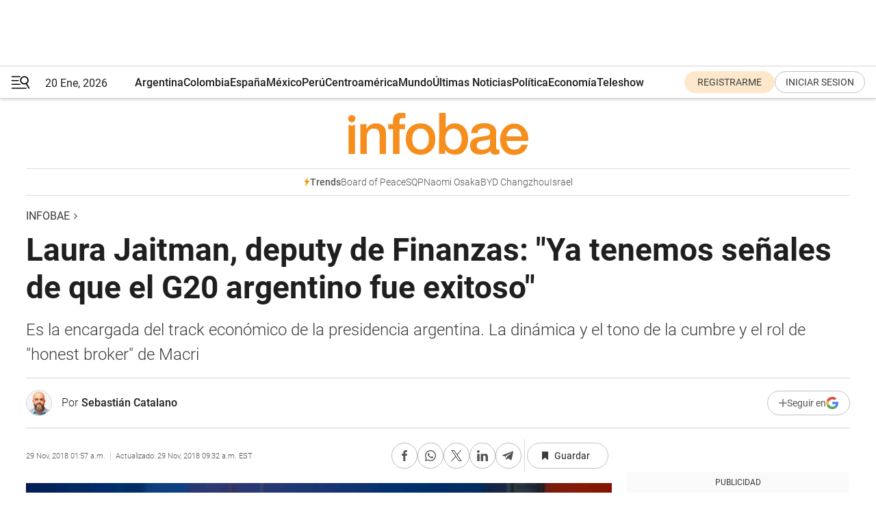

--- FILE ---
content_type: text/html; charset=utf-8
request_url: https://www.infobae.com/g20/2018/11/29/laura-jaitman-deputy-de-finanzas-ya-tenemos-senales-de-que-el-g20-argentino-fue-exitoso/
body_size: 54226
content:
<!DOCTYPE html><html lang="es" style="scroll-behavior:smooth"><head><meta charSet="UTF-8"/><meta name="MobileOptimized" content="width"/><meta name="HandheldFriendly" content="true"/><meta name="apple-mobile-web-app-capable" content="yes"/><meta name="apple-mobile-web-app-status-bar-style" content="blank-translucent"/><title>Laura Jaitman, deputy de Finanzas: &quot;Ya tenemos señales de que el G20 argentino fue exitoso&quot; - Infobae</title><meta name="title" content="Laura Jaitman, deputy de Finanzas: &quot;Ya tenemos señales de que el G20 argentino fue exitoso&quot; - Infobae"/><meta name="description" content="Es la encargada del track económico de la presidencia argentina. La dinámica y el tono de la cumbre y el rol de &quot;honest broker&quot; de Macri"/><meta http-equiv="X-UA-Compatible" content="IE=edge,chrome=1"/><link rel="preload" as="font" type="font/woff2" crossorigin="" fetchpriority="high" href="https://www.infobae.com/assets/fonts/roboto-v30-latin-regular.woff2"/><link rel="preload" as="font" type="font/woff2" crossorigin="" fetchpriority="high" href="https://www.infobae.com/assets/fonts/roboto-v30-latin-300.woff2"/><link rel="preload" as="font" type="font/woff2" crossorigin="" fetchpriority="high" href="https://www.infobae.com/assets/fonts/roboto-v30-latin-500.woff2"/><link rel="preload" as="font" type="font/woff2" crossorigin="" fetchpriority="high" href="https://www.infobae.com/assets/fonts/roboto-v30-latin-700.woff2"/><link rel="preload" as="font" type="font/woff2" crossorigin="" fetchpriority="high" href="https://www.infobae.com/assets/fonts/roboto-v30-latin-italic.woff2"/><link rel="preload" as="font" type="font/woff2" crossorigin="" fetchpriority="high" href="https://www.infobae.com/assets/fonts/roboto-v30-latin-300italic.woff2"/><link rel="preload" as="font" type="font/woff2" crossorigin="" fetchpriority="high" href="https://www.infobae.com/assets/fonts/roboto-v30-latin-500italic.woff2"/><link rel="preload" as="font" type="font/woff2" crossorigin="" fetchpriority="high" href="https://www.infobae.com/assets/fonts/roboto-v30-latin-700italic.woff2"/><link rel="preload" href="/pf/resources/dist/infobae/css/main.css?d=3771" as="style"/><link rel="stylesheet" href="/pf/resources/dist/infobae/css/main.css?d=3771" media="screen, print"/><link rel="manifest" crossorigin="use-credentials" href="/pf/resources/manifest.json?d=3771"/><script type="application/javascript" id="polyfill-script">if(!Array.prototype.includes||!(window.Object && window.Object.assign)||!window.Promise||!window.Symbol||!window.fetch){document.write('<script type="application/javascript" src="/pf/dist/engine/polyfill.js?d=3771&mxId=00000000" defer=""><\/script>')}</script><script id="fusion-engine-react-script" type="application/javascript" src="/pf/dist/engine/react.js?d=3771&amp;mxId=00000000" defer=""></script><script id="fusion-engine-combinations-script" type="application/javascript" src="/pf/dist/components/combinations/default.js?d=3771&amp;mxId=00000000" defer=""></script><link rel="preconnect" href="https://sb.scorecardresearch.com/"/><link rel="preconnect" href="https://www.google-analytics.com/"/><link rel="preconnect" href="https://s.go-mpulse.net/"/><link rel="preconnect" href="https://fundingchoicesmessages.google.com/"/><link rel="preconnect" href="https://stats.g.doubleclick.net/"/><link rel="preconnect" href="https://www.googletagservices.com/"/><link id="fusion-template-styles" rel="stylesheet" type="text/css"/><link rel="preload" as="image" href="https://www.infobae.com/assets/images/logos/logo_infobae_naranja.svg"/><script src="/pf/resources/dist/infobae/js/main.js?d=3771" defer=""></script><script src="https://d1bl11pgu3tw3h.cloudfront.net/vendor/comscore/5.2.0/streamsense.min.js?org=infobae" defer=""></script><script src="https://sb.scorecardresearch.com/beacon.js" defer=""></script><script defer="">var _comscore = _comscore || []; _comscore.push({ c1: "2", c2: "8030908", options: { enableFirstPartyCookie: true, bypassUserConsentRequirementFor1PCookie: true } }); (function () { var s = document.createElement("script"), el = document.getElementsByTagName("script")[0]; s.async = true; s.src = "https://sb.scorecardresearch.com/cs/8030908/beacon.js"; el.parentNode.insertBefore(s, el); })();</script><script defer="">try{(function(i,s,o,g,r,a,m){i["GoogleAnalyticsObject"]=r;i[r]=i[r]||function(){(i[r].q=i[r].q||[]).push(arguments)},i[r].l=1*new Date;a=s.createElement(o),m=s.getElementsByTagName(o)[0];a.async=0;a.src=g;m.parentNode.insertBefore(a,m)})(window,document,"script","https://www.google-analytics.com/analytics.js","ga");ga("create","UA-759511-1","auto");ga("send","pageview");}catch(error){console.log("Error al inicializar gaScript:",error);}</script><script src="https://www.googletagmanager.com/gtag/js?id=G-Q2J791G3GV" async=""></script><script defer="">try{window.dataLayer = window.dataLayer || [];function gtag(){dataLayer.push(arguments);}gtag('js', new Date());gtag('config', 'G-Q2J791G3GV');}catch(error){console.log("Error al inicializar gaScript4:",error);}</script><script id="ebx" src="//applets.ebxcdn.com/ebx.js" async=""></script><script async="" src="https://functions.adnami.io/api/macro/adsm.macro.infobae.com.js"></script><script src="https://accounts.google.com/gsi/client" async="" defer=""></script><script>
  !function(e,o,n,i){if(!e){e=e||{},window.permutive=e,e.q=[];var t=function(){return([1e7]+-1e3+-4e3+-8e3+-1e11).replace(/[018]/g,function(e){return(e^(window.crypto||window.msCrypto).getRandomValues(new Uint8Array(1))[0]&15>>e/4).toString(16)})};e.config=i||{},e.config.apiKey=o,e.config.workspaceId=n,e.config.environment=e.config.environment||"production",(window.crypto||window.msCrypto)&&(e.config.viewId=t());for(var g=["addon","identify","track","trigger","query","segment","segments","ready","on","once","user","consent"],r=0;r<g.length;r++){var w=g[r];e[w]=function(o){return function(){var n=Array.prototype.slice.call(arguments,0);e.q.push({functionName:o,arguments:n})}}(w)}}}(window.permutive,"0cd2c32e-1a14-4e1f-96f0-a022c497b9cb","aa463839-b614-4c77-b5e9-6cdf10e1960c",{"consentRequired": true});
    window.googletag=window.googletag||{},window.googletag.cmd=window.googletag.cmd||[],window.googletag.cmd.push(function(){if(0===window.googletag.pubads().getTargeting("permutive").length){var e=window.localStorage.getItem("_pdfps");window.googletag.pubads().setTargeting("permutive",e?JSON.parse(e):[]);var o=window.localStorage.getItem("permutive-id");o&&(window.googletag.pubads().setTargeting("puid",o),window.googletag.pubads().setTargeting("ptime",Date.now().toString())),window.permutive.config.viewId&&window.googletag.pubads().setTargeting("prmtvvid",window.permutive.config.viewId),window.permutive.config.workspaceId&&window.googletag.pubads().setTargeting("prmtvwid",window.permutive.config.workspaceId)}});
    </script><script async="" src="https://a564e303-c351-48a1-b5d1-38585e343734.edge.permutive.app/aa463839-b614-4c77-b5e9-6cdf10e1960c-web.js"></script><script src="https://d2uans147eyg5w.cloudfront.net/prod/powaBoot.js" data-powa-script="true" id="powaDriveScript" defer=""></script><script defer="">try{function classThemeChange(){const e=window.localStorage.getItem("theme"),a=document.querySelector("html");a.classList.contains("dark")||"dark"!==e||a.classList.add("dark"),a.classList.contains("dark")&&""===e&&a.classList.remove("dark")}window.addEventListener("themeChange",classThemeChange),classThemeChange();}catch(error){console.log("Error al inicializar themeJS:", error);}</script><script>try{(function(w,d,s,l,i){w[l]=w[l]||[];w[l].push({'gtm.start': new Date().getTime(),event:'gtm.js'});var f=d.getElementsByTagName(s)[0], j=d.createElement(s),dl=l!='dataLayer'?'&l='+l:'';j.async=true;j.src= 'https://www.googletagmanager.com/gtm.js?id='+i+dl;f.parentNode.insertBefore(j,f); })(window,document,'script','dataLayer','GTM-KTGQDC9');}catch(error){console.log("Error al inicializar gtmScript:",error);}</script><script>
  "undefined"!=typeof window&&(window.googlefc=window.googlefc||{},window.googlefc.callbackQueue=window.googlefc.callbackQueue||[],window.googlefc.callbackQueue.push({CONSENT_DATA_READY(){__tcfapi("addEventListener",2.2,(e,o)=>{if(o){console.log("Success getting consent data");let t=JSON.parse(localStorage.getItem("permutive-consent"));if(e?.gdprApplies){if(console.log("Country applies GDPR"),e?.eventStatus==="useractioncomplete"){console.log("First time modal");let n=e.purpose.consents["1"];n?(console.log("Consent accepted"),window.permutive.consent({opt_in:!0,token:"123"})):(console.log("Consent refused"),window.permutive.consent({opt_in:!1}))}else console.log("Consent already granted, skipping.")}else t?.opt_in?console.log("Consent already accepted for non-GDPR country, skipping."):(console.log("No previous consent found; automatically accepting consent."),window.permutive.consent({opt_in:!0,token:"123"}))}else console.error("Error getting consent data")})}}));
  </script><script defer="">try{!function(f,b,e,v,n,t,s) {if(f.fbq)return;n=f.fbq=function(){n.callMethod? n.callMethod.apply(n,arguments):n.queue.push(arguments)}; if(!f._fbq)f._fbq=n;n.push=n;n.loaded=!0;n.version='2.0'; n.queue=[];t=b.createElement(e);t.async=!0; t.src=v;s=b.getElementsByTagName(e)[0]; s.parentNode.insertBefore(t,s)}(window, document,'script', 'https://connect.facebook.net/en_US/fbevents.js'); fbq('init', '336383993555320'); fbq('track', 'PageView'); fbq('track', 'ViewContent');}catch(error){console.log("Error al inicializar facebookPixelRawCodeScript:",error);}</script><script src="https://cdn.onesignal.com/sdks/web/v16/OneSignalSDK.page.js" defer=""></script><script>const getCountry=(timeZone)=>{switch(timeZone){case 'America/Argentina/Buenos_Aires':case 'America/Argentina/Catamarca':case 'America/Argentina/ComodRivadavia':case 'America/Argentina/Cordoba':case 'America/Argentina/Jujuy':case 'America/Argentina/La_Rioja':case 'America/Argentina/Mendoza':case 'America/Argentina/Rio_Gallegos':case 'America/Argentina/Salta':case 'America/Argentina/San_Juan':case 'America/Argentina/San_Luis':case 'America/Argentina/Tucuman':case 'America/Argentina/Ushuaia':case 'America/Buenos_Aires':case 'America/Catamarca':case 'America/Cordoba':case 'America/Jujuy':case 'America/Mendoza':case 'America/Rosario':return'Argentina';case 'America/Bahia_Banderas':case 'America/Cancun':case 'America/Chihuahua':case 'America/Ciudad_Juarez':case 'America/Ensenada':case 'America/Hermosillo':case 'America/Matamoros':case 'America/Mazatlan':case 'America/Merida':case 'America/Mexico_City':case 'America/Monterrey':case 'America/Ojinaga':case 'America/Santa_Isabel':case 'America/Tijuana':case 'Mexico/BajaNorte':case 'Mexico/BajaSur':case 'Mexico/General':return'México';case 'Africa/Ceuta':case 'Atlantic/Canary':case 'Europe/Madrid':return'España';case 'America/Lima':return'Perú';case 'America/Bogota':return'Colombia';default:return'Otros'}};const country=getCountry(Intl.DateTimeFormat().resolvedOptions().timeZone);const getActionMessage=()=>{if(country==='Argentina'){return'Suscribite a nuestras notificaciones para recibir las últimas noticias de Argentina.'}
          if(country==='Otros'){return'Suscríbete a nuestras notificaciones para recibir las últimas noticias de todos los países.'}
          return'Suscríbete a nuestras notificaciones para recibir las últimas noticias de '+country+'.'};window.OneSignalDeferred=window.OneSignalDeferred||[];window.OneSignalDeferred.push(async(OneSignal)=>{await OneSignal.init({appId:'bef19c97-ed8d-479f-a038-e9d3da77d4c9',safari_web_id:'web.onesignal.auto.364542e4-0165-4e49-b6eb-0136f3f4eaa9',notifyButton:{enable:!1},allowLocalhostAsSecureOrigin:!0,serviceWorkerParam:{scope:'/'},serviceWorkerPath:'OneSignalSDKWorker.js',promptOptions:{slidedown:{prompts:[{type:'push',autoPrompt:!0,text:{actionMessage:getActionMessage(),acceptButton:'Suscribirse',cancelButton:'Después'},},],},},welcomeNotification:{title:'¡Bienvenido!',message:'Gracias por suscribirte a las notificaciones',url:'https://www.infobae.com/',},});OneSignal.User.addTag('region',country)})</script><link rel="dns-prefetch" href="https://sb.scorecardresearch.com/"/><link rel="dns-prefetch" href="https://www.google-analytics.com/"/><link rel="dns-prefetch" href="https://s.go-mpulse.net/"/><link rel="dns-prefetch" href="https://fundingchoicesmessages.google.com/"/><link rel="dns-prefetch" href="https://stats.g.doubleclick.net/"/><link rel="dns-prefetch" href="https://www.googletagservices.com/"/><meta name="viewport" content="width=device-width, initial-scale=1.0, user-scalable=yes, minimum-scale=0.5, maximum-scale=2.0"/><meta name="google-site-verification" content="DqMfuNB2bg-Ou_FEVXxZuzmDpPJ1ZVmOQVvwfJACGmM"/><link rel="canonical" href="https://www.infobae.com/g20/2018/11/29/laura-jaitman-deputy-de-finanzas-ya-tenemos-senales-de-que-el-g20-argentino-fue-exitoso/"/><link rel="amphtml" href="https://www.infobae.com/g20/2018/11/29/laura-jaitman-deputy-de-finanzas-ya-tenemos-senales-de-que-el-g20-argentino-fue-exitoso/?outputType=amp-type"/><meta property="keywords" content="Cumbre del G20"/><meta name="robots" content="index, follow"/><meta name="googlebot" content="index, follow"/><meta name="robots" content="max-image-preview:large"/><meta name="distribution" content="global"/><meta name="rating" content="general"/><meta name="language" content="es_ES"/><meta name="news_keywords" content="Cumbre del G20"/><meta property="article:published_time" content="2018-11-29T06:57:38.957Z"/><meta property="article:modified_time" content="2018-11-29T14:32:48.906Z"/><meta property="last_updated_date" content="2018-11-29T14:32:48.906Z"/><meta property="article:author" content="https://www.infobae.com/autor/sebastian-catalano/"/><meta property="article:tag" content="Cumbre del G20"/><meta property="article:tag" content="G20ARG"/><meta property="article:tag" content="Laura Jaitman"/><meta name="twitter:card" content="summary_large_image"/><meta name="twitter:creator" content="@infobae"/><meta name="twitter:description" content="Es la encargada del track económico de la presidencia argentina. La dinámica y el tono de la cumbre y el rol de &quot;honest broker&quot; de Macri"/><meta name="twitter:image" content="https://www.infobae.com/resizer/v2/https%3A%2F%2Fs3.amazonaws.com%2Farc-wordpress-client-uploads%2Finfobae-wp%2Fwp-content%2Fuploads%2F2018%2F11%2F13200751%2FLaura-Jaitman-6.jpg?auth=1bc625258b8806ac15de8118583fd6850622c3cc2730060df5a8673b4c20b7bd&amp;smart=true&amp;width=1024&amp;height=512&amp;quality=85"/><meta name="twitter:site" content="@infobae"/><meta name="twitter:title" content="Laura Jaitman, deputy de Finanzas: &quot;Ya tenemos señales de que el G20 argentino fue exitoso&quot;"/><meta property="twitter:domain" content="infobae.com"/><meta property="twitter:url" content="https://www.infobae.com/g20/2018/11/29/laura-jaitman-deputy-de-finanzas-ya-tenemos-senales-de-que-el-g20-argentino-fue-exitoso/"/><meta property="og:title" content="Laura Jaitman, deputy de Finanzas: &quot;Ya tenemos señales de que el G20 argentino fue exitoso&quot;"/><meta property="og:description" content="Es la encargada del track económico de la presidencia argentina. La dinámica y el tono de la cumbre y el rol de &quot;honest broker&quot; de Macri"/><meta property="og:url" content="https://www.infobae.com/g20/2018/11/29/laura-jaitman-deputy-de-finanzas-ya-tenemos-senales-de-que-el-g20-argentino-fue-exitoso/"/><meta property="og:type" content="article"/><meta property="og:site_name" content="infobae"/><meta property="og:locale" content="es_LA"/><meta property="og:image" itemProp="image" content="https://www.infobae.com/resizer/v2/https%3A%2F%2Fs3.amazonaws.com%2Farc-wordpress-client-uploads%2Finfobae-wp%2Fwp-content%2Fuploads%2F2018%2F11%2F13200751%2FLaura-Jaitman-6.jpg?auth=1bc625258b8806ac15de8118583fd6850622c3cc2730060df5a8673b4c20b7bd&amp;smart=true&amp;width=1200&amp;height=630&amp;quality=85"/><meta property="og:image:width" content="1200"/><meta property="og:image:height" content="630"/><meta property="fb:app_id" content="907935373302455"/><meta property="fb:pages" content="34839376970"/><meta property="fb:pages" content="436205896728888"/><meta property="fb:pages" content="142361755806396"/><meta name="isDFP" content="true"/><meta name="dfpPageType" content="nota"/><meta name="dfp_path" content="infobae/g20"/><meta property="article:publisher" content="https://www.facebook.com/infobae"/><script type="application/ld+json">{"@context":"https://schema.org","@type":"NewsMediaOrganization","name":"Infobae","description":"El sitio de noticias en español más leído en el mundo. Con redacciones en Ciudad de México, Madrid, Bogotá, Lima y Buenos Aires; y corresponsales en las principales ciudades del mundo.","email":"contacto@infobae.com","url":"https://www.infobae.com","sameAs":["https://www.facebook.com/Infobae/","https://www.youtube.com/@Infobae","https://x.com/infobae","https://es.wikipedia.org/wiki/Infobae","https://whatsapp.com/channel/0029Va9TEIjLdQefbAqn7T1g"],"logo":{"@type":"ImageObject","url":"https://www.infobae.com/resizer/v2/NCYGYV4JW5CQHKEULJMKQU6MZU.png?auth=31eb621d6ad5fda030d6c893a4efe3120a76cc8178216c9c9a07fd3dd89a360f&width=255&height=60&quality=90","height":60,"width":255}}</script><script type="application/ld+json">{"@context":"https://schema.org","@type":"BreadcrumbList","itemListElement":[{"@type":"ListItem","position":1,"item":{"@id":"https://infobae.com","name":"Infobae"}}]}</script><script type="application/ld+json">{"@context":"https://schema.org","@type":"NewsArticle","headline":"Laura Jaitman, deputy de Finanzas: \"Ya tenemos señales de que el G20 argentino fue exitoso\"","description":"Es la encargada del track económico de la presidencia argentina. La dinámica y el tono de la cumbre y el rol de \"honest broker\" de Macri","articleBody":"Fue la encargada de coordinar, a lo largo de todo el año, el trabajo del track de Finanzas, el brazo económico del G20, el más antiguo de esta reunión de líderes globales que comienza formalmente hoy en Buenos Aires. Es que así comenzó el G20 en 1999, como un encuentro anual de ministros de Finanzas y presidentes de Bancos Centrales en el que se debatían los temas calientes de la economía del planeta. Luego, en medio de la crisis de 2008, se convirtió de urgencia en una reunión de presidentes y nació el foro político de más peso a nivel global. Laura Jaitman, la deputy de Finanzas de la presidencia Argentina del G20, está segura de que la reunión que preside Mauricio Macri ya es un éxito, incluso antes de comenzar. Economista de la UBA con estudios de posgrado en San Andrés y doctorado en la University College de Londres, antes de regresar al país para ocupar su rol en el G20, Jaitman fue consultora y economista del BID, Banco Mundial y J-PAL. \"Es el evento histórico, en materia internacional, más importante del país. La cumbre tiene peso específico porque culmina la presidencia argentina, pero fue un proceso y ya tenemos señales de que fue exitoso\", detalló en charla con Infobae. La economista cree que el liderazgo local en este foro de coordinación macroeconómica es otra medida del éxito alcanzado. \"Durante este año, muy desafiante por el contexto global y también por el local, pudimos mantener todos los canales de diálogo abiertos y todas nuestras reuniones ministeriales terminaron con documentos de consenso. Pudimos ser ese mediador que se requiere de una presidencia exitosa para encontrar acuerdos básicos y poder llegar a ellos con diálogo constructivo, algo que no fue trivial en este año. Vimos que otros foros y otras cumbres fallaron en este objetivo\", detalla. —El G7, por ejemplo. —Sí, por ejemplo y otros, como ministeriales de la OCDE que no pudieron llegar a documentos consensuados. Nosotros lo logramos. Además, se trabajó mucho en las prioridades que eligió el país –el futuro del trabajo, inversión en infraestructura y un futuro alimentario sostenible– y hay resultados concretos. Eso es un éxito también. En términos de procesos también se destacó nuestra gestión. Fuimos eficientes, con comunicados más cortos y reuniones más enfocadas. —Según su visión personal y su experiencia de trabajo a lo largo del año, ¿qué cosas tendría que tener el comunicado final de la cumbre? —El comunicado es importante y va a reflejar la discusión del año. Yo creo que tiene que incluir una parte que muestre por qué el G20 es importante, que le transmita a la gente el peso de trabajar juntos en los desafíos más grandes del mundo. Tiene que reflejar que está centrado en la gente, con avances en distintas áreas: futuro del trabajo, educación, habilidades, cuestiones digitales e infraestructura. Y está el tema de género, una cuestión transversal. Es importante que los líderes puedan hablar del empoderamiento económico de las mujeres y de la lucha contra toda discriminación de género. —¿Cuál es la dinámica de la cumbre: hay mucha diplomacia o los presidentes se pueden decir las cosas directamente, en la cara? —Son reuniones cerradas y confidenciales. Si la presidencia pone una agenda atractiva en la que todos se sienten cómodos para intercambiar ideas, se dicen las cosas que se tienen que decir. Queremos dejar espacio para que las partes expresen sus preocupaciones y desafíos. En reuniones previas, como las de deputies y ministros de Finanzas, hablamos con todas las partes, cuidamos sensibilidades y logramos que ocurrieran esas conversaciones con puntos en común. Esperamos eso para la reunión de líderes, que haya momentos más reservados, en sesiones cerradas, y otros en los que puedan estar acompañados por parte de sus equipos. La presidencia calibra los momentos para que haya oportunidad para todas las conversaciones a todos niveles. —¿Hay momentos en los que van a estar los líderes solos? —En general, sí. Hay momentos. Las cenas, por ejemplo, y hay charlas estratégicas, más allá de las bilatereales. Como presidente, Macri enmarca los momentos y está atento a todas las sesiones y a cómo se desarrollan. —¿Cuál será el clima de la cumbre? El año pasado, en Hamburgo, hubo momentos de fuerte tensión. —Desde Hamburgo, hace más de un año, pasaron muchas cosas en el mundo que involucraron a países del G20. En la cumbre se van a replicar los climas que fuimos viendo en las ministeriales, con preocupaciones que resaltan la importancia del G20 a la hora de limar diferencias y acercar posiciones. En eso la presidencia tiene mucho que ver. Comenzamos hace un año hablando de los riesgos de la economía global, de tensiones comerciales, riesgos políticos y vulnerabilidades financieras. Eso se fue materializando a lo largo del año, pero se pudieron construir diálogos. —Se habla del potencial rol que podría tener Mauricio Macri en medio de las tensiones comerciales y políticas, como las que hay entre China y EEUU. —Cuando se tiene la presidencia se tiene un doble sombrero, país y titularidad del G20. En ese contexto, hay que tener una mirada más imparcial sobre los temas y cumplir con el papel del honest broker, el mediador honesto. En estos momentos, al presidente Macri le toca un papel muy importante en ese sentido. Tenemos la suerte de tener un gran líder que tiene una relación excelente con sus pares y que va a contribuir al buen clima y al diálogo. En el caso de EEUU y China, hay conversaciones con ambas delegaciones, más allá de las bilaterales. Y también con las otras: hablamos con todos. —Concretamente, ¿cree que el Presidente puede interceder ante posiciones tan enfrentadas? —La presidencia fija la agenda de toda la reunión. Lo que pasa en la plenaria lo propone la Argentina y lo habla con los otros países. El Presidente puede fijar y enmarcar la discusión. —¿Esa agenda más fina está definida o se trabaja en ella hasta el final? —En la cumbre confluyen los dos canales de G20: el de Finanzas, que es el que dio origen a la reunión y donde se enmarcan los temas de coordinación macroeconómica, y el canal de Sherpas, que surgió hace 10 años. No hubo crisis desde entonces y tenemos un sistema financiero más resiliente y bancos más fuertes. En la agenda se ponen los puntos más importantes de ambos canales. La agenda se conversa bien y se envía a todos. Luego hay charlas para ver dónde los líderes quieren tener más intervención. —¿Cuáles son las conclusiones centrales del canal de Finanzas? —Primero, los riesgos para la economía global. Los países reconocen que el crecimiento es robusto, aunque menos sincronizado. Ya no se habla de recuperación de la última crisis y el desempleo global está en mínimos en algunos países. Ese es el mandato del G20: lograr crecimiento fuerte, balanceado e inclusivo. En la parte de sostenido e inclusivo falta mucho por hacer aún. Se trabaja para aumentar la productividad, mitigar los riesgos, actuar más coordinadamente y tener una política monetaria más transparente, por ejemplo. Todas las discusiones sobre la perspectiva de la economía y cómo actuar fueron muy importantes en el canal. —Además están las dos prioridades de la presidencia que tomó el canal de Finanzas. —Sí, futuro del trabajo e infraestructura para el desarrollo. En el primer caso, se habla de cómo aprovechar el cambio tecnológico para aumentar el crecimiento y mitigar los desafíos. Los ministros de Finanzas ven que en el futuro el empleo, los estándares de vida y el producto bruto van a crecer, como en otros cambios tecnológicos, pero en el mediano plazo ven desafíos distributivos. Se hizo un menú consensuado de políticas para el futuro del trabajo con buenas prácticas, 80 ejemplos que los países ya están aplicando y políticas para actuar coordinadamente. —Y, finalmente, el tema de la infraestructura. —Infraestructura para el desarrollo fue un tema que resonó mucho, tanto en los países desarrollados como en los que están en vías de serlo. Hay países muy grandes con desigualdad y deficiencias en el acceso a la infraestructura. Cuando se piensa en aumentar la infraestructura, tanto física como digital, lo que Argentina plantea es que hay una brecha para financiar ese desarrollo. Nos enfocamos en cómo catalizar más recursos del sector privado en un momento en el que los gobiernos y los organismos no pueden cerrar solos esa brecha. Hay que construir vehículos financieros para canalizar esos recursos. Trabajamos para convertir la infraestructura en una clase de activos, como ocurrió con otros mercados en los 80 y 90. La clave es lograr más estandarización en un sector heterogéneo y complicado. Tenemos acordada una hoja de ruta y Japón va a seguir con esta prioridad el año que viene. Seguí leyendo: La agenda del G20 económico: bilaterales, acuerdos comerciales y cenas VIP","url":"https://www.infobae.com/g20/2018/11/29/laura-jaitman-deputy-de-finanzas-ya-tenemos-senales-de-que-el-g20-argentino-fue-exitoso/","dateCreated":"2018-11-28T11:26:24Z","dateModified":"2018-11-29T14:32:48Z","datePublished":"2018-11-29T06:57:38Z","mainEntityOfPage":{"@type":"WebPage","@id":"https://www.infobae.com/g20/2018/11/29/laura-jaitman-deputy-de-finanzas-ya-tenemos-senales-de-que-el-g20-argentino-fue-exitoso/"},"articleSection":"g20","creator":{"@type":"Person","name":"Sebastián Catalano","url":"https://www.infobae.com/autor/sebastian-catalano/"},"keywords":"Cumbre del G20","isAccessibleForFree":true,"copyrightYear":2018,"copyrightHolder":{"@type":"Organization","name":"Infobae","url":"https://www.infobae.com"},"inLanguage":"es-AR","contentLocation":{"@type":"Place","name":"Argentina"},"publisher":{"@type":"Organization","name":"infobae","logo":{"@type":"ImageObject","url":"https://www.infobae.com/resizer/v2/NCYGYV4JW5CQHKEULJMKQU6MZU.png?auth=31eb621d6ad5fda030d6c893a4efe3120a76cc8178216c9c9a07fd3dd89a360f&width=255&height=60&quality=90","height":60,"width":255}},"author":{"@type":"Person","name":"Sebastián Catalano","url":"https://www.infobae.com/autor/sebastian-catalano/"},"image":[{"@type":"ImageObject","url":"https://www.infobae.com/resizer/v2/https%3A%2F%2Fs3.amazonaws.com%2Farc-wordpress-client-uploads%2Finfobae-wp%2Fwp-content%2Fuploads%2F2018%2F11%2F13200751%2FLaura-Jaitman-6.jpg?auth=1bc625258b8806ac15de8118583fd6850622c3cc2730060df5a8673b4c20b7bd&smart=true&width=1200&height=675&quality=85","width":1200,"height":675},{"@type":"ImageObject","url":"https://www.infobae.com/resizer/v2/https%3A%2F%2Fs3.amazonaws.com%2Farc-wordpress-client-uploads%2Finfobae-wp%2Fwp-content%2Fuploads%2F2018%2F11%2F13200751%2FLaura-Jaitman-6.jpg?auth=1bc625258b8806ac15de8118583fd6850622c3cc2730060df5a8673b4c20b7bd&smart=true&width=1200&height=900&quality=85","width":1200,"height":900},{"@type":"ImageObject","url":"https://www.infobae.com/resizer/v2/https%3A%2F%2Fs3.amazonaws.com%2Farc-wordpress-client-uploads%2Finfobae-wp%2Fwp-content%2Fuploads%2F2018%2F11%2F13200751%2FLaura-Jaitman-6.jpg?auth=1bc625258b8806ac15de8118583fd6850622c3cc2730060df5a8673b4c20b7bd&smart=true&width=1200&height=1200&quality=85","width":1200,"height":1200}]}</script><link rel="shortcut icon" type="image/x-icon" href="/pf/resources/favicon/favicon-32x32.png?d=3771"/><link rel="icon" sizes="16x16" type="image/png" href="/pf/resources/favicon/favicon-16x16.png?d=3771"/><link rel="icon" type="image/png" sizes="32x32" href="/pf/resources/favicon/favicon-32x32.png?d=3771"/><link rel="apple-touch-icon" href="/pf/resources/favicon/apple-touch-icon.png?d=3771"/><link rel="apple-touch-icon-precomposed" href="/pf/resources/favicon/apple-touch-icon-precomposed.png?d=3771"/><link rel="apple-touch-icon-120x120" href="/pf/resources/favicon/apple-touch-icon-120x120.png?d=3771"/><link rel="apple-touch-icon-120x120-precomposed" href="/pf/resources/favicon/apple-touch-icon-120x120-precomposed.png?d=3771"/><link rel="apple-touch-icon-152x152" href="/pf/resources/favicon/apple-touch-icon-152x152.png?d=3771"/><link rel="apple-touch-icon-152x152-precomposed" href="/pf/resources/favicon/apple-touch-icon-152x152-precomposed.png?d=3771"/><link rel="shortcut icon" sizes="192x192" href="/pf/resources/favicon/android-chrome-192x192.png?d=3771"/><link rel="shortcut icon" sizes="512x512" href="/pf/resources/favicon/android-chrome-512x512.png?d=3771"/><script async="" src="https://www.google.com/adsense/search/ads.js"></script><script>
        (function(g,o){
          g[o] = g[o] || function () {
            (g[o]['q'] = g[o]['q'] || []).push(arguments)
          }, g[o]['t'] = 1 * new Date
        })(window,'_googCsa');
      </script>
<script>(window.BOOMR_mq=window.BOOMR_mq||[]).push(["addVar",{"rua.upush":"false","rua.cpush":"true","rua.upre":"false","rua.cpre":"true","rua.uprl":"false","rua.cprl":"false","rua.cprf":"false","rua.trans":"SJ-a2dc4965-bbb8-465f-ac50-6f80d5354d8c","rua.cook":"false","rua.ims":"false","rua.ufprl":"false","rua.cfprl":"true","rua.isuxp":"false","rua.texp":"norulematch","rua.ceh":"false","rua.ueh":"false","rua.ieh.st":"0"}]);</script>
                              <script>!function(e){var n="https://s.go-mpulse.net/boomerang/";if("False"=="True")e.BOOMR_config=e.BOOMR_config||{},e.BOOMR_config.PageParams=e.BOOMR_config.PageParams||{},e.BOOMR_config.PageParams.pci=!0,n="https://s2.go-mpulse.net/boomerang/";if(window.BOOMR_API_key="C7HNE-7B57D-WM7L2-K2VFG-FX3EW",function(){function e(){if(!o){var e=document.createElement("script");e.id="boomr-scr-as",e.src=window.BOOMR.url,e.async=!0,i.parentNode.appendChild(e),o=!0}}function t(e){o=!0;var n,t,a,r,d=document,O=window;if(window.BOOMR.snippetMethod=e?"if":"i",t=function(e,n){var t=d.createElement("script");t.id=n||"boomr-if-as",t.src=window.BOOMR.url,BOOMR_lstart=(new Date).getTime(),e=e||d.body,e.appendChild(t)},!window.addEventListener&&window.attachEvent&&navigator.userAgent.match(/MSIE [67]\./))return window.BOOMR.snippetMethod="s",void t(i.parentNode,"boomr-async");a=document.createElement("IFRAME"),a.src="about:blank",a.title="",a.role="presentation",a.loading="eager",r=(a.frameElement||a).style,r.width=0,r.height=0,r.border=0,r.display="none",i.parentNode.appendChild(a);try{O=a.contentWindow,d=O.document.open()}catch(_){n=document.domain,a.src="javascript:var d=document.open();d.domain='"+n+"';void(0);",O=a.contentWindow,d=O.document.open()}if(n)d._boomrl=function(){this.domain=n,t()},d.write("<bo"+"dy onload='document._boomrl();'>");else if(O._boomrl=function(){t()},O.addEventListener)O.addEventListener("load",O._boomrl,!1);else if(O.attachEvent)O.attachEvent("onload",O._boomrl);d.close()}function a(e){window.BOOMR_onload=e&&e.timeStamp||(new Date).getTime()}if(!window.BOOMR||!window.BOOMR.version&&!window.BOOMR.snippetExecuted){window.BOOMR=window.BOOMR||{},window.BOOMR.snippetStart=(new Date).getTime(),window.BOOMR.snippetExecuted=!0,window.BOOMR.snippetVersion=12,window.BOOMR.url=n+"C7HNE-7B57D-WM7L2-K2VFG-FX3EW";var i=document.currentScript||document.getElementsByTagName("script")[0],o=!1,r=document.createElement("link");if(r.relList&&"function"==typeof r.relList.supports&&r.relList.supports("preload")&&"as"in r)window.BOOMR.snippetMethod="p",r.href=window.BOOMR.url,r.rel="preload",r.as="script",r.addEventListener("load",e),r.addEventListener("error",function(){t(!0)}),setTimeout(function(){if(!o)t(!0)},3e3),BOOMR_lstart=(new Date).getTime(),i.parentNode.appendChild(r);else t(!1);if(window.addEventListener)window.addEventListener("load",a,!1);else if(window.attachEvent)window.attachEvent("onload",a)}}(),"".length>0)if(e&&"performance"in e&&e.performance&&"function"==typeof e.performance.setResourceTimingBufferSize)e.performance.setResourceTimingBufferSize();!function(){if(BOOMR=e.BOOMR||{},BOOMR.plugins=BOOMR.plugins||{},!BOOMR.plugins.AK){var n="true"=="true"?1:0,t="",a="clpihlqx3thii2lpopna-f-3925f6541-clientnsv4-s.akamaihd.net",i="false"=="true"?2:1,o={"ak.v":"39","ak.cp":"619111","ak.ai":parseInt("650669",10),"ak.ol":"0","ak.cr":8,"ak.ipv":4,"ak.proto":"h2","ak.rid":"3ffd5446","ak.r":41406,"ak.a2":n,"ak.m":"dscr","ak.n":"ff","ak.bpcip":"18.222.131.0","ak.cport":53068,"ak.gh":"23.216.9.134","ak.quicv":"","ak.tlsv":"tls1.3","ak.0rtt":"","ak.0rtt.ed":"","ak.csrc":"-","ak.acc":"","ak.t":"1768911834","ak.ak":"hOBiQwZUYzCg5VSAfCLimQ==6eHr96hHij+9TI70yjoqz5LCVw5fQQENy+nuD44SQhCXOwLT4i4xzIPztDP/zyy0zO6TRSMAca/cHqbmSGZQCgFH+KHlZUmEJLhQzh8QU9OkSy1HvaVmvzPU+cx7W5HqXJ7G3G1iuTwjJPoHORryjRBTx0hCnJBoCGfrFVBUPeoVqedbK7plm6gZxGg6s3TYij4xArl4IEy7xc19PaVW77TzIv49ZJrE+/AyUdqHo87TelAXzdVyrhAuOvfqxeSnvadwwAmJJZdgJ76GwCvrE2o0u0FOcT00SgC8LJA7NBnwIll8HfQ9cpnodRNCprCKoS48/FvqVjoCgA5hM8d5Z66l6C4ufIEueMs2xjBIZmX9AzA68h4T0uiJA5oPzyDPrXdD2UoKf/w4KBA3oXhpe75lXZOQDkSt/Y6BG4UyTMc=","ak.pv":"135","ak.dpoabenc":"","ak.tf":i};if(""!==t)o["ak.ruds"]=t;var r={i:!1,av:function(n){var t="http.initiator";if(n&&(!n[t]||"spa_hard"===n[t]))o["ak.feo"]=void 0!==e.aFeoApplied?1:0,BOOMR.addVar(o)},rv:function(){var e=["ak.bpcip","ak.cport","ak.cr","ak.csrc","ak.gh","ak.ipv","ak.m","ak.n","ak.ol","ak.proto","ak.quicv","ak.tlsv","ak.0rtt","ak.0rtt.ed","ak.r","ak.acc","ak.t","ak.tf"];BOOMR.removeVar(e)}};BOOMR.plugins.AK={akVars:o,akDNSPreFetchDomain:a,init:function(){if(!r.i){var e=BOOMR.subscribe;e("before_beacon",r.av,null,null),e("onbeacon",r.rv,null,null),r.i=!0}return this},is_complete:function(){return!0}}}}()}(window);</script></head><body class="nd-body"><noscript><img src="https://sb.scorecardresearch.com/p?c1=2&amp;c2=8030908&amp;cv=4.4.0&amp;cj=1"/></noscript><noscript><iframe src="https://www.googletagmanager.com/ns.html?id=GTM-KTGQDC9" height="0" width="0" style="display:none;visibility:hidden"></iframe></noscript><noscript><img height="1" width="1" style="display:none" src="https://www.facebook.com/tr?id=336383993555320&ev=PageView&noscript=1"/></noscript><div id="fusion-app" class="fusion-app | infobae grid"><div class="article-right-rail-centered "><div class="article-right-rail-centered-layout "><nav><div class="interstitial_800x600 ad-wrapper"><div id="infobae_g20_nota_interstitial_800x600" class="ad-interstitial-bg hide"></div><div class="dfpAd ad-interstitial"><button id="infobae_g20_nota_interstitial_800x600_close" aria-label="infobae_g20_nota_interstitial_800x600" class="close_ad hide"><i class="close"></i></button><div id="infobae/g20/nota/interstitial_800x600" class="infobae/g20/nota/interstitial_800x600 arcad"></div></div></div><div style="position:relative"><div class="masthead-navbar " id="mastheadnavbar"><div class="site-header" id="siteheader"><div class="sticky-navbar-ad-container"><div class="top_banner_970x80 ad-wrapper"><div class="dfpAd ad-top-banner"><div id="infobae/g20/nota/top_banner_970x80" class="infobae/g20/nota/top_banner_970x80 arcad"></div></div></div></div><div class="sectionnav-container"><span aria-label="Menu" class="hamburger hamburger-wrapper close" role="button" tabindex="-1"><svg viewBox="0 0 28 20" id="hamburger-icon" xmlns="http://www.w3.org/2000/svg" class="hamburger-icon" data-name="hamburger-icon" fill=""><path d="M27.8061 18.2936L23.9009 11.7199C26.6545 9.62581 27.2345 5.75713 25.1799 2.96266C23.0598 0.111715 18.9446 -0.552677 15.9985 1.50445C14.5751 2.49996 13.6279 3.97419 13.3517 5.66252C13.0628 7.34757 13.4737 9.04405 14.498 10.4274C16.2587 12.8169 19.499 13.7133 22.2858 12.6261L26.1944 19.1875C26.3514 19.4517 26.5513 19.6089 26.7784 19.668C26.9927 19.7238 27.2342 19.6816 27.4707 19.5593C28.2062 19.1465 28.0218 18.6387 27.8221 18.2846L27.8061 18.2936ZM24.3917 7.88058C24.0673 9.0572 23.2806 10.0477 22.1932 10.6578C21.1218 11.259 19.8172 11.4316 18.6191 11.1196C16.1094 10.466 14.6138 7.94849 15.2862 5.50947C15.9587 3.07045 18.5492 1.61694 21.0589 2.27047C23.5686 2.92401 25.0642 5.44156 24.3917 7.88058Z" fill=""></path><path d="M0 1.129C0 0.675362 0.371315 0.307617 0.829355 0.307617H12.9866C13.4446 0.307617 13.8159 0.675362 13.8159 1.129C13.8159 1.58264 13.4446 1.95038 12.9866 1.95038H0.829355C0.371315 1.95038 0 1.58264 0 1.129ZM0 7.04295C0 6.58931 0.371315 6.22157 0.829355 6.22157H10.5951C11.0531 6.22157 11.4245 6.58931 11.4245 7.04295C11.4245 7.49659 11.0531 7.86433 10.5951 7.86433H0.829355C0.371315 7.86433 0 7.49659 0 7.04295ZM0 12.9569C0 12.5033 0.371315 12.1355 0.829355 12.1355H12.9866C13.4446 12.1355 13.8159 12.5033 13.8159 12.9569C13.8159 13.4105 13.4446 13.7783 12.9866 13.7783H0.829355C0.371315 13.7783 0 13.4105 0 12.9569ZM0 18.8709C0 18.4172 0.371315 18.0495 0.829355 18.0495H22.4792C22.9372 18.0495 23.3086 18.4172 23.3086 18.8709C23.3086 19.3245 22.9372 19.6922 22.4792 19.6922H0.829355C0.371315 19.6922 0 19.3245 0 18.8709Z" fill=""></path></svg></span><a aria-label="infobae" class="site-logo" href="https://www.infobae.com/"><span class="site-logo"><img alt="Infobae" class="logo-image" height="25px" src="https://www.infobae.com/assets/images/logos/logo_infobae_naranja.svg" width="105px" fetchpriority="high" loading="eager"/></span></a><p class="date-info">20 Ene, 2026</p><div class="login-register-container"></div></div></div><nav class="content side-menu" id="side-menu" style="top:undefinedpx;height:calc(100vh - undefinedpx)"><div class="side-menu-sticky-items"><div class="queryly_searchicon_img"><label for="queryly_toggle" id="queryly-label"><button>Buscar en todo el sitio<svg id="search-icon" data-name="search-icon" xmlns="http://www.w3.org/2000/svg" viewBox="0 0 30 30"><path d="M20.35,17.59a10.43,10.43,0,1,0-3.21,3l7.7,7.65a2.19,2.19,0,1,0, 3.17-3l-.08-.07Zm-8.53.72a6.74,6.74,0,1,1,6.74-6.75,6.74,6.74,0,0,1-6.74,6.75Zm0,0"></path></svg></button></label></div></div><div class="dropdown"><div id="dropdown-item-ctn0" class="dropdown-item-ctn"><a class="item non-bold" href="https://www.infobae.com/?noredirect" rel="noopener noreferrer">Argentina</a></div><div id="dropdown-body0" class="dropdown-body"></div></div><div class="dropdown"><div id="dropdown-item-ctn2" class="dropdown-item-ctn"><a class="item non-bold" href="https://www.infobae.com/colombia/" rel="noopener noreferrer">Colombia</a></div><div id="dropdown-body2" class="dropdown-body"></div></div><div class="dropdown"><div id="dropdown-item-ctn4" class="dropdown-item-ctn"><a class="item non-bold" href="https://www.infobae.com/espana/" rel="noopener noreferrer">España</a></div><div id="dropdown-body4" class="dropdown-body"></div></div><div class="dropdown"><div id="dropdown-item-ctn6" class="dropdown-item-ctn"><a class="item non-bold" href="https://www.infobae.com/mexico/" rel="noopener noreferrer">México</a></div><div id="dropdown-body6" class="dropdown-body"></div></div><div class="dropdown"><div id="dropdown-item-ctn8" class="dropdown-item-ctn"><a class="item non-bold" href="https://www.infobae.com/peru/" rel="noopener noreferrer">Perú</a></div><div id="dropdown-body8" class="dropdown-body"></div></div><div class="dropdown"><div id="dropdown-item-ctn10" class="dropdown-item-ctn"><a class="item non-bold" href="https://www.infobae.com/centroamerica/" rel="noopener noreferrer">Centroamérica</a></div><div id="dropdown-body10" class="dropdown-body"></div></div><div class="dropdown"><div id="dropdown-item-ctn12" class="dropdown-item-ctn"><a class="item" href="https://www.infobae.com/america/" rel="noopener noreferrer">Mundo</a><div aria-label="Menu Item" class="icon-dropdown" role="button" tabindex="-1"><svg id="down-icon0" width="12" height="12" viewBox="0 0 12 8" fill="none" xmlns="http://www.w3.org/2000/svg" class="icon-drop "><path d="M-9.87742e-07 1.167C-9.69427e-07 0.748023 0.335182 0.41284 0.754162 0.41284C0.969636 0.41284 1.17314 0.496636 1.31679 0.652256L5.98541 5.72789L10.654 0.652257C10.9294 0.341015 11.4082 0.293132 11.7314 0.568461C12.0546 0.84379 12.0905 1.32262 11.8152 1.64584C11.8032 1.65781 11.7913 1.68175 11.7793 1.69372L6.54804 7.36789C6.26074 7.67913 5.78191 7.6911 5.47067 7.41577C5.4587 7.4038 5.44673 7.39183 5.42278 7.36789L0.203504 1.68175C0.071824 1.5381 -9.96114e-07 1.35853 -9.87742e-07 1.167Z" fill="#9B9B9B"></path></svg></div></div><div id="dropdown-body12" class="dropdown-body"><a class="dropdown-item" href="https://www.infobae.com/venezuela/"><span class="dropdown-submenu">Venezuela</span></a><a class="dropdown-item" href="https://www.infobae.com/entretenimiento/"><span class="dropdown-submenu">Entretenimiento</span></a><a class="dropdown-item" href="https://www.infobae.com/economist/"><span class="dropdown-submenu">The economist</span></a><a class="dropdown-item" href="https://www.infobae.com/wapo/"><span class="dropdown-submenu">The Washington Post</span></a><a class="dropdown-item" href="https://www.infobae.com/america/realeza/"><span class="dropdown-submenu">Realeza</span></a><a class="dropdown-item" href="https://www.infobae.com/america/opinion/"><span class="dropdown-submenu">Opinión</span></a></div></div><div class="dropdown"><div id="dropdown-item-ctn14" class="dropdown-item-ctn"><a class="item non-bold" href="https://www.infobae.com/ultimas-noticias/" rel="noopener noreferrer">Últimas Noticias</a></div><div id="dropdown-body14" class="dropdown-body"></div></div><div class="dropdown"><div id="dropdown-item-ctn16" class="dropdown-item-ctn"><a class="item" href="https://www.infobae.com/politica/" rel="noopener noreferrer">Política</a><div aria-label="Menu Item" class="icon-dropdown" role="button" tabindex="-1"><svg id="down-icon0" width="12" height="12" viewBox="0 0 12 8" fill="none" xmlns="http://www.w3.org/2000/svg" class="icon-drop "><path d="M-9.87742e-07 1.167C-9.69427e-07 0.748023 0.335182 0.41284 0.754162 0.41284C0.969636 0.41284 1.17314 0.496636 1.31679 0.652256L5.98541 5.72789L10.654 0.652257C10.9294 0.341015 11.4082 0.293132 11.7314 0.568461C12.0546 0.84379 12.0905 1.32262 11.8152 1.64584C11.8032 1.65781 11.7913 1.68175 11.7793 1.69372L6.54804 7.36789C6.26074 7.67913 5.78191 7.6911 5.47067 7.41577C5.4587 7.4038 5.44673 7.39183 5.42278 7.36789L0.203504 1.68175C0.071824 1.5381 -9.96114e-07 1.35853 -9.87742e-07 1.167Z" fill="#9B9B9B"></path></svg></div></div><div id="dropdown-body16" class="dropdown-body"><a class="dropdown-item" href="https://www.infobae.com/leyes/"><span class="dropdown-submenu">Leyes</span></a></div></div><div class="dropdown"><div id="dropdown-item-ctn18" class="dropdown-item-ctn"><a class="item non-bold" href="https://www.infobae.com/economia/" rel="noopener noreferrer">Economía</a></div><div id="dropdown-body18" class="dropdown-body"></div></div><div class="dropdown"><div id="dropdown-item-ctn20" class="dropdown-item-ctn"><a class="item non-bold" href="https://www.infobae.com/teleshow/" rel="noopener noreferrer">Teleshow</a></div><div id="dropdown-body20" class="dropdown-body"></div></div><div class="dropdown"><div id="dropdown-item-ctn22" class="dropdown-item-ctn"><a class="item" href="https://www.infobae.com/deportes/" rel="noopener noreferrer">Deportes</a><div aria-label="Menu Item" class="icon-dropdown" role="button" tabindex="-1"><svg id="down-icon0" width="12" height="12" viewBox="0 0 12 8" fill="none" xmlns="http://www.w3.org/2000/svg" class="icon-drop "><path d="M-9.87742e-07 1.167C-9.69427e-07 0.748023 0.335182 0.41284 0.754162 0.41284C0.969636 0.41284 1.17314 0.496636 1.31679 0.652256L5.98541 5.72789L10.654 0.652257C10.9294 0.341015 11.4082 0.293132 11.7314 0.568461C12.0546 0.84379 12.0905 1.32262 11.8152 1.64584C11.8032 1.65781 11.7913 1.68175 11.7793 1.69372L6.54804 7.36789C6.26074 7.67913 5.78191 7.6911 5.47067 7.41577C5.4587 7.4038 5.44673 7.39183 5.42278 7.36789L0.203504 1.68175C0.071824 1.5381 -9.96114e-07 1.35853 -9.87742e-07 1.167Z" fill="#9B9B9B"></path></svg></div></div><div id="dropdown-body22" class="dropdown-body"><a class="dropdown-item" href="https://www.infobae.com/tenis-argentino/"><span class="dropdown-submenu">Tenis argentino</span></a></div></div><div class="dropdown"><div id="dropdown-item-ctn24" class="dropdown-item-ctn"><a class="item non-bold" href="https://www.infobae.com/sociedad/" rel="noopener noreferrer">Sociedad</a></div><div id="dropdown-body24" class="dropdown-body"></div></div><div class="dropdown"><div id="dropdown-item-ctn26" class="dropdown-item-ctn"><a class="item non-bold" href="https://www.infobae.com/sociedad/policiales/" rel="noopener noreferrer">Policiales</a></div><div id="dropdown-body26" class="dropdown-body"></div></div><div class="dropdown"><div id="dropdown-item-ctn28" class="dropdown-item-ctn"><a class="item non-bold" href="https://www.infobae.com/perros-y-gatos/" rel="noopener noreferrer">Perros y gatos</a></div><div id="dropdown-body28" class="dropdown-body"></div></div><div class="dropdown"><div id="dropdown-item-ctn30" class="dropdown-item-ctn"><a class="item non-bold" href="https://www.infobae.com/revista-chacra/" rel="noopener noreferrer">Chacra y Campo</a></div><div id="dropdown-body30" class="dropdown-body"></div></div><div class="dropdown"><div id="dropdown-item-ctn32" class="dropdown-item-ctn"><a class="item non-bold" href="https://www.infobae.com/movant/" rel="noopener noreferrer">Movant LogComex</a></div><div id="dropdown-body32" class="dropdown-body"></div></div><div class="dropdown"><div id="dropdown-item-ctn34" class="dropdown-item-ctn"><a class="item non-bold" href="https://www.infobae.com/turismo/" rel="noopener noreferrer">Turismo</a></div><div id="dropdown-body34" class="dropdown-body"></div></div><div class="dropdown"><div id="dropdown-item-ctn36" class="dropdown-item-ctn"><a class="item" href="https://www.infobae.com/tendencias/" rel="noopener noreferrer">Tendencias</a><div aria-label="Menu Item" class="icon-dropdown" role="button" tabindex="-1"><svg id="down-icon0" width="12" height="12" viewBox="0 0 12 8" fill="none" xmlns="http://www.w3.org/2000/svg" class="icon-drop "><path d="M-9.87742e-07 1.167C-9.69427e-07 0.748023 0.335182 0.41284 0.754162 0.41284C0.969636 0.41284 1.17314 0.496636 1.31679 0.652256L5.98541 5.72789L10.654 0.652257C10.9294 0.341015 11.4082 0.293132 11.7314 0.568461C12.0546 0.84379 12.0905 1.32262 11.8152 1.64584C11.8032 1.65781 11.7913 1.68175 11.7793 1.69372L6.54804 7.36789C6.26074 7.67913 5.78191 7.6911 5.47067 7.41577C5.4587 7.4038 5.44673 7.39183 5.42278 7.36789L0.203504 1.68175C0.071824 1.5381 -9.96114e-07 1.35853 -9.87742e-07 1.167Z" fill="#9B9B9B"></path></svg></div></div><div id="dropdown-body36" class="dropdown-body"><a class="dropdown-item" href="https://www.infobae.com/tendencias/estar-mejor/"><span class="dropdown-submenu">Estar Mejor</span></a></div></div><div class="dropdown"><div id="dropdown-item-ctn38" class="dropdown-item-ctn"><a class="item non-bold" href="https://www.infobae.com/que-puedo-ver/" rel="noopener noreferrer">Qué puedo ver</a></div><div id="dropdown-body38" class="dropdown-body"></div></div><div class="dropdown"><div id="dropdown-item-ctn40" class="dropdown-item-ctn"><a class="item non-bold" href="https://www.infobae.com/educacion/" rel="noopener noreferrer">Educación</a></div><div id="dropdown-body40" class="dropdown-body"></div></div><div class="dropdown"><div id="dropdown-item-ctn42" class="dropdown-item-ctn"><a class="item non-bold" href="https://www.infobae.com/podcasts/" rel="noopener noreferrer">Podcasts</a></div><div id="dropdown-body42" class="dropdown-body"></div></div><div class="dropdown"><div id="dropdown-item-ctn44" class="dropdown-item-ctn"><a class="item non-bold" href="https://www.infobae.com/video/" rel="noopener noreferrer">Video</a></div><div id="dropdown-body44" class="dropdown-body"></div></div><div class="dropdown"><div id="dropdown-item-ctn46" class="dropdown-item-ctn"><a class="item non-bold" href="https://www.infobae.com/cultura/" rel="noopener noreferrer">Cultura</a></div><div id="dropdown-body46" class="dropdown-body"></div></div><div class="dropdown"><div id="dropdown-item-ctn48" class="dropdown-item-ctn"><a class="item non-bold" href="https://www.infobae.com/malditos-nerds/" rel="noopener noreferrer">Malditos Nerds</a></div><div id="dropdown-body48" class="dropdown-body"></div></div><div class="dropdown"><div id="dropdown-item-ctn50" class="dropdown-item-ctn"><a class="item non-bold" href="https://www.infobae.com/tecno/" rel="noopener noreferrer">Tecno</a></div><div id="dropdown-body50" class="dropdown-body"></div></div><div class="dropdown"><div id="dropdown-item-ctn52" class="dropdown-item-ctn"><a class="item non-bold" href="https://www.infobae.com/virales/" rel="noopener noreferrer">Virales</a></div><div id="dropdown-body52" class="dropdown-body"></div></div><div class="dropdown"><div id="dropdown-item-ctn54" class="dropdown-item-ctn"><a class="item non-bold" href="https://www.infobae.com/judiciales/" rel="noopener noreferrer">Judiciales</a></div><div id="dropdown-body54" class="dropdown-body"></div></div><div class="dropdown"><div id="dropdown-item-ctn56" class="dropdown-item-ctn"><a class="item non-bold" href="https://www.infobae.com/salud/" rel="noopener noreferrer">Salud</a></div><div id="dropdown-body56" class="dropdown-body"></div></div><div class="dropdown"><div id="dropdown-item-ctn58" class="dropdown-item-ctn"><a class="item non-bold" href="https://www.infobae.com/autos/" rel="noopener noreferrer">Autos</a></div><div id="dropdown-body58" class="dropdown-body"></div></div><div class="dark-mode-btn "><div class="dark-mode-btn__container "><div class="dark-mode-btn__toggler "><div class="dark-mode-btn__circle "></div><svg class="light-icon" width="12" height="12" viewBox="0 0 12 12" fill="none" xmlns="http://www.w3.org/2000/svg"><path d="M12 6.10608C11.8953 6.34856 11.7107 6.445 11.4462 6.43122C11.2092 6.41745 10.9722 6.43122 10.738 6.42847C10.4762 6.42847 10.2861 6.24385 10.2861 6.00137C10.2861 5.75614 10.4762 5.57703 10.738 5.57428C10.975 5.57428 11.2119 5.5853 11.4462 5.57152C11.7107 5.55499 11.8925 5.65418 12 5.89666V6.11159V6.10608Z" fill="#1F1F1F"></path><path d="M5.89114 12C5.64866 11.8953 5.55222 11.7107 5.566 11.4462C5.57978 11.2092 5.566 10.9722 5.56876 10.738C5.56876 10.4762 5.75337 10.2861 5.99585 10.2861C6.23833 10.2861 6.42295 10.4762 6.42295 10.738C6.42295 10.975 6.41192 11.2119 6.4257 11.4462C6.44223 11.7107 6.34304 11.8925 6.10056 12H5.88563H5.89114Z" fill="#1F1F1F"></path><path d="M5.99859 2.57084C7.89158 2.57084 9.43188 4.11389 9.42636 6.00414C9.42361 7.88887 7.88331 9.42642 5.99859 9.42642C4.10835 9.42642 2.5653 7.88336 2.57081 5.99036C2.57357 4.10563 4.11386 2.56808 5.99859 2.56808V2.57084ZM6.00685 3.42778C4.5878 3.42503 3.43051 4.57681 3.42775 5.99036C3.425 7.40942 4.57678 8.56672 5.99032 8.56947C7.40938 8.57223 8.56666 7.42045 8.56942 6.00414C8.57218 4.58508 7.4204 3.42778 6.0041 3.42503L6.00685 3.42778Z" fill="#1F1F1F"></path><path d="M6.42851 0.856948C6.42851 0.994721 6.42851 1.13249 6.42851 1.27302C6.423 1.52377 6.24114 1.7139 6.00417 1.7139C5.7672 1.7139 5.57708 1.52652 5.57432 1.27853C5.57157 0.997476 5.57157 0.716419 5.57432 0.435362C5.57432 0.184616 5.76445 0 6.00417 0C6.23563 0 6.423 0.187371 6.42851 0.429852C6.43127 0.573135 6.42851 0.716419 6.42851 0.856948Z" fill="#1F1F1F"></path><path d="M0.851433 6.4285C0.713661 6.4285 0.575889 6.4285 0.435361 6.4285C0.18737 6.42299 0 6.23562 0 5.9959C0 5.75617 0.18737 5.57431 0.440872 5.57155C0.716416 5.5688 0.994717 5.57155 1.27026 5.57155C1.52101 5.57155 1.71113 5.75893 1.71389 5.9959C1.71389 6.23838 1.52652 6.42575 1.26475 6.4285C1.12698 6.4285 0.989206 6.4285 0.848678 6.4285H0.851433Z" fill="#1F1F1F"></path><path d="M1.6312 2.11615C1.63671 1.88745 1.71662 1.75519 1.87368 1.67804C2.03074 1.60088 2.19607 1.60915 2.32558 1.72763C2.52672 1.90949 2.71961 2.10238 2.90422 2.30352C3.05301 2.4661 3.03097 2.7196 2.87667 2.87391C2.7196 3.02821 2.46886 3.05025 2.30629 2.90146C2.1079 2.72235 1.92053 2.52947 1.73867 2.33384C1.67805 2.26495 1.65325 2.163 1.63396 2.11891L1.6312 2.11615Z" fill="#1F1F1F"></path><path d="M9.8865 1.63127C10.1152 1.63953 10.2475 1.71944 10.3246 1.8765C10.4018 2.03632 10.388 2.19889 10.2695 2.32564C10.0877 2.52679 9.89477 2.71967 9.69362 2.90153C9.52829 3.05033 9.27755 3.02553 9.12324 2.86847C8.96894 2.71141 8.9524 2.46066 9.1012 2.29809C9.28306 2.10245 9.47319 1.91232 9.66882 1.73322C9.73495 1.6726 9.83966 1.65055 9.8865 1.63127Z" fill="#1F1F1F"></path><path d="M1.63124 9.87282C1.65604 9.82597 1.69186 9.71576 1.7635 9.6386C1.92332 9.4595 2.09691 9.29141 2.27326 9.12609C2.44961 8.95525 2.70587 8.96076 2.87395 9.12609C3.04203 9.29141 3.04754 9.55043 2.8767 9.72678C2.70862 9.90313 2.53503 10.0767 2.35592 10.2476C2.22091 10.3771 2.05558 10.4074 1.88474 10.3302C1.71942 10.2558 1.63675 10.1208 1.62849 9.87557L1.63124 9.87282Z" fill="#1F1F1F"></path><path d="M10.3716 9.89209C10.3605 10.1208 10.2779 10.2531 10.1208 10.3275C9.96099 10.4019 9.80117 10.3881 9.67167 10.2696C9.47603 10.0877 9.28591 9.90036 9.10405 9.70197C8.94974 9.53389 8.97178 9.27763 9.13436 9.12057C9.29142 8.96902 9.54216 8.95248 9.70473 9.10403C9.89762 9.28314 10.085 9.46775 10.2613 9.66339C10.3247 9.73503 10.3495 9.8425 10.3716 9.89209Z" fill="#1F1F1F"></path></svg><svg class="dark-icon" width="12" height="12" viewBox="0 0 12 12" fill="none" xmlns="http://www.w3.org/2000/svg"><path d="M0 5.6173C0.0203122 5.43051 0.0372386 5.24373 0.0643215 5.06034C0.314839 3.37929 1.12056 2.02766 2.4747 1.00545C3.0773 0.550379 3.74422 0.227753 4.46869 0.0205937C4.65488 -0.0337432 4.83769 0.0205937 4.93925 0.17002C5.0442 0.319447 5.04081 0.492646 4.90878 0.659052C4.52624 1.14129 4.25202 1.67447 4.09968 2.27218C3.82885 3.33175 3.90671 4.36075 4.36374 5.3558C4.84785 6.40178 5.62648 7.15571 6.67594 7.61078C7.44104 7.94359 8.24337 8.04887 9.07278 7.93341C9.89881 7.81794 10.6267 7.48852 11.28 6.97232C11.3647 6.9044 11.473 6.83988 11.578 6.8229C11.8589 6.77875 12.0519 7.00628 11.9876 7.28136C11.754 8.25264 11.3241 9.12542 10.6673 9.88274C9.8785 10.7929 8.90352 11.4279 7.74572 11.7506C5.92101 12.26 4.20463 11.9917 2.64059 10.9219C1.29998 10.005 0.470565 8.72808 0.128643 7.13533C0.0744772 6.88742 0.0575511 6.63272 0.0236975 6.38141C0.0169267 6.34066 0.0101555 6.2999 0.0033848 6.25575C0.0033848 6.0452 0.0033848 5.83125 0.0033848 5.62069L0 5.6173ZM3.63589 1.2228C1.77732 2.17709 0.51119 4.33359 0.897122 6.72441C1.28644 9.1424 3.23303 10.9491 5.68742 11.1563C8.04025 11.3566 9.99699 9.95746 10.8399 8.24584C8.6293 9.16617 6.55069 8.9692 4.80045 7.26778C3.04683 5.55956 2.78277 3.48118 3.63927 1.2228H3.63589Z" fill="white"></path>;</svg></div></div></div></nav><nav class="right-panel " id="right-panel" style="height:calc(100vh - undefinedpx)"><div class="right-panel__header"><div class="right-panel__user-data"><div class="right-panel__content-avatar"><div class="user-default-avatar-ctn"><svg class="user-default-avatar" viewBox="0 0 32 32" fill="none" xmlns="http://www.w3.org/2000/svg"><path d="M24.544 27.9848C24.544 26.7713 24.5689 25.6161 24.544 24.4608C24.411 21.9425 22.3996 19.9311 19.8813 19.8064C17.3381 19.7649 14.7948 19.7649 12.2515 19.8064C9.63345 19.8563 7.51406 21.9674 7.44757 24.5855C7.42264 25.5745 7.43926 26.5636 7.43095 27.5443V28.0263C3.00101 24.8764 0.665526 19.5405 1.34706 14.1464C2.36935 6.05951 9.75812 0.32469 17.845 1.34698C23.8292 2.10331 28.7578 6.4252 30.2788 12.2681C31.8496 18.194 29.564 24.4691 24.544 27.9848M15.9833 6.50001C13.1575 6.50832 10.8801 8.80225 10.8885 11.6281C10.8968 14.4539 13.1907 16.7313 16.0165 16.7229C18.8424 16.7146 21.1197 14.4207 21.1114 11.5949C21.1114 11.5949 21.1114 11.5865 21.1114 11.5782C21.0948 8.76069 18.8008 6.4917 15.9833 6.50001" fill="#D5D5D5"></path><circle cx="16" cy="16" r="15.75" stroke="#777777" stroke-width="0.5"></circle></svg></div></div><div class="right-panel__content-info"><span>Bienvenido</span><span>Por favor, ingresa a tu cuenta.</span></div></div><div class="right-panel__auth-buttons"><button aria-label="Registrarme" class="right-panel__auth-buttons-register">REGISTRARME</button><button aria-label="Iniciar sesión" class="right-panel__auth-buttons-login">INICIAR SESIÓN</button></div></div></nav></div></div><div class="width_full" style="height:falsepx"></div></nav><div class="article-right-rail-centered-content"><aside class="article-right-rail-centered-left-span span-rail" data-element="span-rail"><div class="span-section"><div class="megalateral_2_250x600 ad-wrapper ad-desktop"><div class="dfpAd ad-megalateral"><div id="infobae/g20/nota/megalateral_2_250x600" class="infobae/g20/nota/megalateral_2_250x600 arcad"></div></div></div></div></aside><div class="article-right-rail-centered-layout-body "><div class="top page-container"><div class="masthead-header"><div class="mhh-new"><div id="fusion-static-enter:static-masthead-header" style="display:none" data-fusion-component="static-masthead-header" data-persistent-entry="true"></div><a aria-label="Logo link" class="mhh-site-logo" href="https://www.infobae.com/" rel="noreferrer noopener"><img alt="Infobae" height="65" loading="eager" src="https://www.infobae.com/assets/images/logos/logo_infobae_naranja.svg" width="280" fetchpriority="high"/></a><div id="fusion-static-exit:static-masthead-header" style="display:none" data-fusion-component="static-masthead-header" data-persistent-exit="true"></div><div class="header_izq_180x70 ad-wrapper ad-desktop"><div class="dfpAd ad-header-masthead-left"><div id="infobae/g20/nota/header_izq_180x70" class="infobae/g20/nota/header_izq_180x70 arcad"></div></div></div><div class="header_der_180x70 ad-wrapper ad-desktop"><div class="dfpAd ad-header-masthead-right"><div id="infobae/g20/nota/header_der_180x70" class="infobae/g20/nota/header_der_180x70 arcad"></div></div></div></div><div class="ctn-quicklinks"></div></div></div><section class="article-section page-container"><header class="article-header-wrapper"><div class="article-header with-follow-button-ctn"><div class="display_flex justify_space_between article-section-ctn"><div class="display_flex align_items_center"><a aria-label="infobae" class="display_flex align_items_center article-section-tag" href="/">infobae</a><svg class="arrow" fill="none" viewBox="0 0 5 8" xmlns="http://www.w3.org/2000/svg"><path d="M0.519579 8C0.240259 8 0.0168041 7.77654 0.0168041 7.49723C0.0168041 7.35358 0.0726679 7.21791 0.176415 7.12214L3.56017 4.00973L0.176415 0.897311C-0.0310792 0.713758 -0.0630014 0.394536 0.120551 0.179062C0.304104 -0.0364133 0.623326 -0.0603549 0.838801 0.123198C0.846781 0.131178 0.862742 0.139159 0.870723 0.147139L4.6535 3.63464C4.861 3.82617 4.86898 4.14539 4.68543 4.35289C4.67744 4.36087 4.66946 4.36885 4.6535 4.38481L0.862742 7.86433C0.766976 7.95212 0.647267 8 0.519579 8V8Z"></path></svg></div></div><h1 id="laura-jaitman-deputy-de-finanzas:-&quot;ya-tenemos-senales-de-que-el-g20-argentino-fue-exitoso&quot;" class="display-block article-headline text_align_left">Laura Jaitman, deputy de Finanzas: &quot;Ya tenemos señales de que el G20 argentino fue exitoso&quot;</h1><h2 class="article-subheadline text_align_left">Es la encargada del track económico de la presidencia argentina. La dinámica y el tono de la cumbre y el rol de &quot;honest broker&quot; de Macri</h2><div class="display_flex align_items_center flex_row byline follow-button-ctn has-author"><div class="display_flex byline-image-ctn"><div class="author-image-header" style="margin-left:0"><div class=""><picture><source srcSet="https://www.infobae.com/resizer/v2/https%3A%2F%2Fauthor-service-images-prod-us-east-1.publishing.aws.arc.pub%2Finfobae%2F3bf1694f-5f40-4659-95a6-dabb37cce43f.png?auth=37705f83c496edd0d1665869e322146e05dfee46347c6ba1c4a5694bdff520c8&amp;smart=true&amp;width=40&amp;height=40&amp;quality=85" media="(min-width: 80px)"/><img alt="Sebastián Catalano" class="global-image byline-author-image" decoding="async" fetchpriority="high" height="1" loading="eager" src="https://www.infobae.com/resizer/v2/https%3A%2F%2Fauthor-service-images-prod-us-east-1.publishing.aws.arc.pub%2Finfobae%2F3bf1694f-5f40-4659-95a6-dabb37cce43f.png?auth=37705f83c496edd0d1665869e322146e05dfee46347c6ba1c4a5694bdff520c8&amp;smart=true&amp;width=40&amp;height=40&amp;quality=85" width="1"/></picture></div></div></div><p class="display_flex authors-name-txt-ctn"><span>Por </span> <a aria-label="Sebastián Catalano" class="author-name" href="/autor/sebastian-catalano/">Sebastián Catalano</a></p><a aria-label="Seguir en Google" class="follow-button display_flex align_items_center" href="https://profile.google.com/cp/CgsvbS8wMTI1aDVmaA" rel="noopener noreferrer" target="_blank" title="Seguir en Google"><svg id="Capa_1" xmlns="http://www.w3.org/2000/svg" viewBox="0 0 9.9 10" width="16" height="16" class="follow-button-icon-more"><g id="Grupo_9508"><g id="Grupo_9506"><path id="Uni\xF3n_6" fill="#707070" d="M4.3,9.3v-3.7H.6c-.36-.03-.63-.34-.6-.7,.03-.32,.28-.57,.6-.6h3.7V.6c.03-.36,.34-.63,.7-.6,.32,.03,.57,.28,.6,.6v3.7h3.7c.36,.03,.63,.34,.6,.7-.03,.32-.28,.57-.6,.6h-3.69v3.7c.03,.36-.24,.67-.6,.7-.36,.03-.67-.24-.7-.6,0-.03,0-.07,0-.1h0Z"></path></g></g></svg><span>Seguir en</span><img alt="Icono de Google para seguir en redes sociales" class="follow-button-icon" height="18" src="https://www.infobae.com/assets/images/icons/IconGoogle.svg" width="18" fetchpriority="high" loading="eager" decoding="async"/></a></div></div></header><article class="article"><div class="sharebar-container display_flex"><div class="share-bar-article-date-container share-bar-article-date-divider"><span class="sharebar-article-date">29 Nov, 2018 01:57 a.m.</span><span class="sharebar-article-date share-bar-article-date-separator">Actualizado: <!-- -->29 Nov, 2018 09:32 a.m. EST</span></div><div class="sharebar-buttons-container display_flex"><div aria-label="Guardar" class="sharebar-buttons button-save" role="button" tabindex="0"><svg width="9" height="12" viewBox="0 0 8 10" fill="none" xmlns="http://www.w3.org/2000/svg" class="saved-icon saved"><path d="M6.64286 0.5V9.31687L4.1116 7.16407L4.11106 7.16361C3.79894 6.89891 3.34392 6.89891 3.03179 7.16361L3.03126 7.16407L0.5 9.31687V0.5H6.64286Z"></path></svg><span class="buttons-save-text">Guardar</span></div><div class="sharebar-buttons-separator"></div><button class="sharemenu-buttons display_flex" aria-label="Compartir en Telegram"><svg width="38" height="38" viewBox="0 0 38 38" fill="none" xmlns="http://www.w3.org/2000/svg"><rect x="0.5" y="0.5" width="37" height="37" rx="18.5" fill="white"></rect><rect x="0.5" y="0.5" width="37" height="37" rx="18.5" stroke="#C2C2C2"></rect><path d="M24.9696 12.5511L10.3405 18.0494C10.0623 18.151 9.92701 18.4484 10.0398 18.7168C10.0999 18.8619 10.2277 18.9779 10.3856 19.0214L14.1068 20.0805L15.4975 24.3312C15.6028 24.6576 15.9636 24.839 16.2944 24.7374C16.3921 24.7084 16.4823 24.6504 16.5575 24.5778L18.482 22.6846L22.2558 25.354C22.6091 25.6006 23.0977 25.5281 23.3533 25.1872C23.421 25.1001 23.4661 24.9986 23.4887 24.897L25.9845 13.3707C26.0672 12.979 25.8116 12.5946 25.4056 12.5148C25.2628 12.4858 25.1124 12.5003 24.9771 12.5511M23.1429 15.1116L16.347 20.9147C16.2793 20.9727 16.2342 21.0525 16.2267 21.1395L15.9636 23.381C15.9636 23.4172 15.926 23.4462 15.8884 23.439C15.8583 23.439 15.8358 23.4172 15.8283 23.3955L14.7533 20.0442C14.7007 19.8919 14.7683 19.7251 14.9111 19.638L22.9399 14.836C23.0226 14.7852 23.1353 14.8142 23.1804 14.894C23.2255 14.9666 23.2105 15.0536 23.1504 15.1116" fill="#555555"></path></svg></button><button class="sharemenu-buttons display_flex" aria-label="Compartir en Linkedin"><svg width="38" height="38" viewBox="0 0 38 38" fill="none" xmlns="http://www.w3.org/2000/svg"><rect x="0.5" y="0.5" width="37" height="37" rx="18.5" fill="white"></rect><rect x="0.5" y="0.5" width="37" height="37" rx="18.5" stroke="#C2C2C2"></rect><path d="M16.5556 27V16.2231H19.963V17.6949C20.0185 17.6368 20.0648 17.5787 20.1111 17.5206C20.8611 16.349 22.2037 15.739 23.537 15.981C25.3889 16.1359 26.8426 17.7046 26.9259 19.6411C26.9722 20.0478 27 20.4641 27 20.8708C27 22.817 27 24.7633 27 26.7095V26.9806H23.5741V26.6805C23.5741 24.8892 23.5741 23.0882 23.5741 21.2969C23.5741 20.8805 23.5278 20.4545 23.4259 20.0478C23.1945 19.1279 22.2963 18.5663 21.4074 18.8084C21.2037 18.8665 21 18.9633 20.8333 19.0989C20.3333 19.4281 20.0185 19.9897 19.9907 20.6094C19.9722 21.1419 19.9722 21.6842 19.9722 22.2167V26.9903H16.5648L16.5556 27ZM11.2222 27V16.2037H11.7407C12.6204 16.2037 13.5 16.2037 14.3796 16.2037C14.5833 16.2037 14.6482 16.2328 14.6482 16.4748V26.9903H11.2222V27ZM11.0093 12.8825C11.0093 11.8465 11.8055 11.0041 12.787 11.0041C12.8426 11.0041 12.8982 11.0041 12.9537 11.0041C13.9445 10.9363 14.7963 11.7206 14.8611 12.7567C14.8611 12.7954 14.8611 12.8438 14.8611 12.8825C14.8426 13.9283 14.0278 14.761 13.0278 14.7416C12.9907 14.7416 12.9537 14.7416 12.9259 14.7416H12.9074C11.9259 14.8191 11.0741 14.0445 11 13.0181C11 12.9697 11 12.931 11 12.8825H11.0093Z" fill="#555555"></path></svg></button><button class="sharemenu-buttons display_flex" aria-label="Compartir en Twitter"><svg width="38" height="38" viewBox="0 0 38 38" fill="none" xmlns="http://www.w3.org/2000/svg"><rect x="0.5" y="0.5" width="37" height="37" rx="18.5" fill="white"></rect><rect x="0.5" y="0.5" width="37" height="37" rx="18.5" stroke="#C2C2C2"></rect><path d="M11.0391 11L17.2165 19.8249L11 27H12.399L17.8415 20.7182L22.2389 27H27L20.475 17.6786L26.2613 11H24.8623L19.85 16.7855L15.8001 11H11.0391ZM13.0965 12.101H15.2838L24.9423 25.8987H22.7551L13.0965 12.101Z" fill="#555555"></path></svg></button><button class="sharemenu-buttons display_flex" aria-label="Compartir en Whatsapp"><svg width="38" height="38" viewBox="0 0 38 38" fill="none" xmlns="http://www.w3.org/2000/svg"><rect x="0.5" y="0.5" width="37" height="37" rx="18.5" fill="white"></rect><rect x="0.5" y="0.5" width="37" height="37" rx="18.5" stroke="#C2C2C2"></rect><path d="M21.2863 19.9439C21.0997 19.8551 20.9664 19.9262 20.8419 20.0861C20.6731 20.3261 20.4687 20.5483 20.2909 20.7794C20.1665 20.9393 20.0243 20.9749 19.8376 20.8949C18.6645 20.4239 17.7757 19.6506 17.1269 18.5841C17.0292 18.4242 17.038 18.2997 17.1536 18.1575C17.3225 17.9531 17.4824 17.7576 17.6157 17.5354C17.678 17.4287 17.7135 17.2599 17.678 17.1532C17.4735 16.6111 17.2425 16.0867 17.0114 15.5535C16.9669 15.4557 16.8781 15.3313 16.7892 15.3224C16.4248 15.2602 16.0426 15.1891 15.7316 15.4912C15.1094 16.0778 14.8784 16.7977 15.0383 17.6243C15.1805 18.3619 15.5983 18.9663 16.0426 19.5618C16.887 20.6638 17.8646 21.6237 19.1622 22.1925C19.7932 22.4769 20.4331 22.7613 21.1441 22.7613C21.2685 22.7613 21.393 22.7613 21.5085 22.7346C22.4506 22.5391 23.1172 22.0058 23.0816 21.0193C23.0816 20.9216 23.0194 20.7794 22.9483 20.7438C22.3973 20.4594 21.8462 20.2017 21.2863 19.9439Z" fill="#555555"></path><path d="M26.9482 17.8724C26.3972 13.4642 22.1401 10.3447 17.7229 11.1179C12.6481 11.9977 9.71521 17.2859 11.6883 21.9963C12.1948 22.6629 12.0615 23.3472 11.8216 24.0849C11.5105 25.027 11.2794 26.0046 11.0039 27C11.1194 26.9733 11.1994 26.9644 11.2794 26.9378C12.5059 26.6178 13.7324 26.3068 14.9411 25.9868C15.1544 25.9335 15.3144 25.9602 15.5099 26.0579C17.1719 26.8667 18.9227 27.0978 20.718 26.7067C24.833 25.7913 27.4548 22.0496 26.9305 17.8902L26.9482 17.8724ZM20.0515 25.4624C18.4784 25.7113 17.003 25.3913 15.6166 24.6003C15.5099 24.5381 15.3411 24.5115 15.2077 24.547C14.4612 24.7248 13.7146 24.9292 12.9147 25.1336C13.1192 24.3693 13.3058 23.6672 13.5102 22.9473C13.5635 22.7606 13.5369 22.6273 13.4391 22.4673C11.0039 18.5479 13.1014 13.5442 17.6163 12.5043C21.2868 11.6511 25.0285 14.1841 25.5884 17.908C26.1395 21.5519 23.6954 24.8936 20.0515 25.4624Z" fill="#555555"></path></svg></button><button class="sharemenu-buttons display_flex" aria-label="Compartir en Facebook"><svg width="38" height="38" viewBox="0 0 38 38" fill="none" xmlns="http://www.w3.org/2000/svg"><rect x="0.5" y="0.5" width="37" height="37" rx="18.5" fill="white"></rect><rect x="0.5" y="0.5" width="37" height="37" rx="18.5" stroke="#C2C2C2"></rect><path d="M17.3544 26.9921V18.9235H15V16.3346H17.3544V16.0805C17.3544 15.3816 17.3291 14.6748 17.3882 13.976C17.3882 12.8642 18.0633 11.8556 19.1266 11.3712C19.5232 11.1965 19.9452 11.0853 20.3755 11.0376C21.2532 10.9741 22.1308 10.99 23 11.0932V13.4201H22.7722C22.2743 13.4201 21.7848 13.4201 21.2869 13.436C20.73 13.4042 20.2489 13.8013 20.2152 14.3254C20.2152 14.373 20.2152 14.4128 20.2152 14.4604C20.1983 15.0481 20.2152 15.6357 20.2152 16.2234C20.2152 16.2552 20.2152 16.2949 20.2321 16.3267H22.9409C22.8228 17.2082 22.7046 18.0579 22.5865 18.9315H20.2236V27H17.3629L17.3544 26.9921Z" fill="#555555"></path></svg></button></div></div><div class="body-article "><div id="fusion-static-enter:raw_html_raw_html0" style="display:none" data-fusion-component="raw_html_raw_html0"></div><div class="rawHTML raw_html "><div class="powa arc-player" data-aspect-ratio="0.562" data-env="prod" data-org="infobae" data-uuid="1d1cc911-b25f-4aef-bdff-6b1798df4e72" id="powa-1d1cc911-b25f-4aef-bdff-6b1798df4e72"><script src="//player-infobae-production.video.arcpublishing.com/prod/powaBoot.js"></script></div></div><div id="fusion-static-exit:raw_html_raw_html0" style="display:none" data-fusion-component="raw_html_raw_html0"></div><p class="paragraph">Fue la encargada de coordinar, a lo largo de todo el año, el trabajo del <em>track </em>de Finanzas, el brazo económico del G20, el más antiguo de esta reunión de líderes globales que comienza formalmente hoy en Buenos Aires. Es que así comenzó el G20 en 1999, como un encuentro anual de ministros de Finanzas y presidentes de Bancos Centrales en el que se debatían los temas calientes de la economía del planeta. Luego, <strong>en medio de la crisis de 2008, se convirtió de urgencia en una reunión de presidentes y nació el foro político de más peso a nivel global</strong>.</p><p class="paragraph"><strong>Laura Jaitman</strong>, la <em>deputy </em>de Finanzas de la presidencia Argentina del G20, está segura de que la reunión que preside <strong>Mauricio Macri</strong> ya es un éxito, incluso antes de comenzar. Economista de la UBA con estudios de posgrado en San Andrés y doctorado en la University College de Londres, antes de regresar al país para ocupar su rol en el G20, Jaitman fue consultora y economista del BID, Banco Mundial y J-PAL.</p><div class="inline ad-wrapper"><div class="dfpAd ad-inline"><div id="infobae/g20/nota/inline" class="infobae/g20/nota/inline arcad"></div></div></div><p class="paragraph"><span style="color: #000000; background-color: #fffc41;"><strong>"Es el evento histórico, en materia internacional, más importante del país. La cumbre tiene peso específico porque culmina la presidencia argentina, pero fue un proceso y ya tenemos señales de que fue exitoso"</strong></span>, detalló en charla con <strong>Infobae</strong>.</p><p class="paragraph">La economista cree que el liderazgo local en este foro de coordinación macroeconómica es otra medida del éxito alcanzado. "Durante este año, muy desafiante por el contexto global y también por el local, pudimos mantener todos los canales de diálogo abiertos y todas nuestras reuniones ministeriales terminaron con documentos de consenso. <strong>Pudimos ser ese mediador que se requiere de una presidencia exitosa</strong> para encontrar acuerdos básicos y poder llegar a ellos con diálogo constructivo, algo que no fue trivial en este año. Vimos que otros foros y otras cumbres fallaron en este objetivo", detalla.</p><div class="inline_2_DSK ad-wrapper ad-desktop"><div class="dfpAd ad-inline"><div id="infobae/g20/nota/inline_2_DSK" class="infobae/g20/nota/inline_2_DSK arcad"></div></div></div><p class="paragraph"><strong>—El G7, por ejemplo. </strong></p><p class="paragraph">—Sí, por ejemplo y otros, como ministeriales de la OCDE que no pudieron llegar a documentos consensuados. Nosotros lo logramos. <strong>Además, se trabajó mucho en las prioridades que eligió el país –el futuro del trabajo, inversión en infraestructura y un futuro alimentario sostenible– y hay resultados concretos.</strong> Eso es un éxito también. En términos de procesos también se destacó nuestra gestión. Fuimos eficientes, con comunicados más cortos y reuniones más enfocadas.</p><div class="visual__image"><picture><source srcSet="https://www.infobae.com/resizer/v2/https%3A%2F%2Fs3.amazonaws.com%2Farc-wordpress-client-uploads%2Finfobae-wp%2Fwp-content%2Fuploads%2F2018%2F11%2F13200751%2FLaura-Jaitman-6.jpg?auth=1bc625258b8806ac15de8118583fd6850622c3cc2730060df5a8673b4c20b7bd&amp;smart=true&amp;width=992&amp;height=558&amp;quality=85" media="(min-width: 1000px)"/><source srcSet="https://www.infobae.com/resizer/v2/https%3A%2F%2Fs3.amazonaws.com%2Farc-wordpress-client-uploads%2Finfobae-wp%2Fwp-content%2Fuploads%2F2018%2F11%2F13200751%2FLaura-Jaitman-6.jpg?auth=1bc625258b8806ac15de8118583fd6850622c3cc2730060df5a8673b4c20b7bd&amp;smart=true&amp;width=768&amp;height=432&amp;quality=85" media="(min-width: 768px)"/><source srcSet="https://www.infobae.com/resizer/v2/https%3A%2F%2Fs3.amazonaws.com%2Farc-wordpress-client-uploads%2Finfobae-wp%2Fwp-content%2Fuploads%2F2018%2F11%2F13200751%2FLaura-Jaitman-6.jpg?auth=1bc625258b8806ac15de8118583fd6850622c3cc2730060df5a8673b4c20b7bd&amp;smart=true&amp;width=577&amp;height=325&amp;quality=85" media="(min-width: 580px)"/><source srcSet="https://www.infobae.com/resizer/v2/https%3A%2F%2Fs3.amazonaws.com%2Farc-wordpress-client-uploads%2Finfobae-wp%2Fwp-content%2Fuploads%2F2018%2F11%2F13200751%2FLaura-Jaitman-6.jpg?auth=1bc625258b8806ac15de8118583fd6850622c3cc2730060df5a8673b4c20b7bd&amp;smart=true&amp;width=420&amp;height=236&amp;quality=85" media="(min-width: 350px)"/><source srcSet="https://www.infobae.com/resizer/v2/https%3A%2F%2Fs3.amazonaws.com%2Farc-wordpress-client-uploads%2Finfobae-wp%2Fwp-content%2Fuploads%2F2018%2F11%2F13200751%2FLaura-Jaitman-6.jpg?auth=1bc625258b8806ac15de8118583fd6850622c3cc2730060df5a8673b4c20b7bd&amp;smart=true&amp;width=350&amp;height=197&amp;quality=85" media="(min-width: 80px)"/><img alt="Jaitman, deputy de Finanzas" class="global-image" decoding="async" fetchpriority="low" height="1080" loading="lazy" src="https://www.infobae.com/resizer/v2/https%3A%2F%2Fs3.amazonaws.com%2Farc-wordpress-client-uploads%2Finfobae-wp%2Fwp-content%2Fuploads%2F2018%2F11%2F13200751%2FLaura-Jaitman-6.jpg?auth=1bc625258b8806ac15de8118583fd6850622c3cc2730060df5a8673b4c20b7bd&amp;smart=true&amp;width=350&amp;height=197&amp;quality=85" width="1920"/></picture><figcaption class="article-figcaption-img">Jaitman, deputy de Finanzas</figcaption></div><div class="ad-wrapper ad-mobile"><div class="dfpAd "><div id="infobae/g20/nota" class="infobae/g20/nota arcad"></div></div></div><p class="paragraph"><strong>—Según su visión personal y su experiencia de trabajo a lo largo del año, ¿qué cosas tendría que tener el comunicado final de la cumbre? </strong></p><p class="paragraph">—El comunicado es importante y va a reflejar la discusión del año. Yo creo que <span style="color: #000000; background-color: #fffc41;"><strong>tiene que incluir una parte que muestre por qué el G20 es importante, que le transmita a la gente el peso de trabajar juntos en los desafíos más grandes del mundo. Tiene que reflejar que está centrado en la gente, con avances en distintas áreas: futuro del trabajo, educación, habilidades, cuestiones digitales e infraestructura. Y está el tema de género</strong></span>, una cuestión transversal. Es importante que los líderes puedan hablar del empoderamiento económico de las mujeres y de la lucha contra toda discriminación de género.</p><div class="Ad_1 ad-wrapper ad-mobile"><div class="dfpAd ad-mobile-size ad-text-body-article"><div id="infobae/g20/nota/Ad_1" class="infobae/g20/nota/Ad_1 arcad"></div></div></div><p class="paragraph"><strong>—¿Cuál es la dinámica de la cumbre: hay mucha diplomacia o los presidentes se pueden decir las cosas directamente, en la cara?<br/>
</strong><br/>
—Son reuniones cerradas y confidenciales. <strong>Si la presidencia pone una agenda atractiva en la que todos se sienten cómodos para intercambiar ideas, se dicen las cosas que se tienen que decir.</strong> Queremos dejar espacio para que las partes expresen sus preocupaciones y desafíos. En reuniones previas, como las de <em>deputies </em>y ministros de Finanzas, hablamos con todas las partes, cuidamos sensibilidades y logramos que ocurrieran esas conversaciones con puntos en común. <strong>Esperamos eso para la reunión de líderes, que haya momentos más reservados, en sesiones cerradas, y otros en los que puedan estar acompañados por parte de sus equipos</strong>. La presidencia calibra los momentos para que haya oportunidad para todas las conversaciones a todos niveles.</p><p class="paragraph"><strong>—¿Hay momentos en los que van a estar los líderes solos?<br/>
</strong><br/>
—En general, sí. Hay momentos. Las cenas, por ejemplo, y hay charlas estratégicas, más allá de las bilatereales. Como presidente, Macri enmarca los momentos y está atento a todas las sesiones y a cómo se desarrollan.</p><div class="Ad_2 ad-wrapper ad-mobile"><div class="dfpAd ad-mobile-size ad-text-body-article"><div id="infobae/g20/nota/Ad_2" class="infobae/g20/nota/Ad_2 arcad"></div></div></div><p class="paragraph"><strong>—¿Cuál será el clima de la cumbre? El año pasado, en Hamburgo, hubo momentos de fuerte tensión.<br/>
</strong><br/>
—Desde Hamburgo, hace más de un año, pasaron muchas cosas en el mundo que involucraron a países del G20. En la cumbre se van a replicar los climas que fuimos viendo en las ministeriales, con preocupaciones que resaltan la importancia del G20 a la hora de limar diferencias y acercar posiciones. En eso la presidencia tiene mucho que ver. <strong>Comenzamos hace un año hablando de los riesgos de la economía global</strong>, de tensiones comerciales, riesgos políticos y vulnerabilidades financieras. Eso se fue materializando a lo largo del año, pero se pudieron construir diálogos.</p><div class="visual__image"><picture><source srcSet="https://www.infobae.com/resizer/v2/https%3A%2F%2Fs3.amazonaws.com%2Farc-wordpress-client-uploads%2Finfobae-wp%2Fwp-content%2Fuploads%2F2018%2F03%2F20164405%2FMauricio-Macri-en-el-G20-cierra-primera-reunion-de-ministros-3.jpg?auth=5bf7de84bdae05a76e2bcab3c4197928a65781dfac25f95539ea669e3b336486&amp;smart=true&amp;width=992&amp;height=558&amp;quality=85" media="(min-width: 1000px)"/><source srcSet="https://www.infobae.com/resizer/v2/https%3A%2F%2Fs3.amazonaws.com%2Farc-wordpress-client-uploads%2Finfobae-wp%2Fwp-content%2Fuploads%2F2018%2F03%2F20164405%2FMauricio-Macri-en-el-G20-cierra-primera-reunion-de-ministros-3.jpg?auth=5bf7de84bdae05a76e2bcab3c4197928a65781dfac25f95539ea669e3b336486&amp;smart=true&amp;width=768&amp;height=432&amp;quality=85" media="(min-width: 768px)"/><source srcSet="https://www.infobae.com/resizer/v2/https%3A%2F%2Fs3.amazonaws.com%2Farc-wordpress-client-uploads%2Finfobae-wp%2Fwp-content%2Fuploads%2F2018%2F03%2F20164405%2FMauricio-Macri-en-el-G20-cierra-primera-reunion-de-ministros-3.jpg?auth=5bf7de84bdae05a76e2bcab3c4197928a65781dfac25f95539ea669e3b336486&amp;smart=true&amp;width=577&amp;height=325&amp;quality=85" media="(min-width: 580px)"/><source srcSet="https://www.infobae.com/resizer/v2/https%3A%2F%2Fs3.amazonaws.com%2Farc-wordpress-client-uploads%2Finfobae-wp%2Fwp-content%2Fuploads%2F2018%2F03%2F20164405%2FMauricio-Macri-en-el-G20-cierra-primera-reunion-de-ministros-3.jpg?auth=5bf7de84bdae05a76e2bcab3c4197928a65781dfac25f95539ea669e3b336486&amp;smart=true&amp;width=420&amp;height=236&amp;quality=85" media="(min-width: 350px)"/><source srcSet="https://www.infobae.com/resizer/v2/https%3A%2F%2Fs3.amazonaws.com%2Farc-wordpress-client-uploads%2Finfobae-wp%2Fwp-content%2Fuploads%2F2018%2F03%2F20164405%2FMauricio-Macri-en-el-G20-cierra-primera-reunion-de-ministros-3.jpg?auth=5bf7de84bdae05a76e2bcab3c4197928a65781dfac25f95539ea669e3b336486&amp;smart=true&amp;width=350&amp;height=197&amp;quality=85" media="(min-width: 80px)"/><img alt="Mauricio Macri y Jaitman en" class="global-image" decoding="async" fetchpriority="low" height="1080" loading="lazy" src="https://www.infobae.com/resizer/v2/https%3A%2F%2Fs3.amazonaws.com%2Farc-wordpress-client-uploads%2Finfobae-wp%2Fwp-content%2Fuploads%2F2018%2F03%2F20164405%2FMauricio-Macri-en-el-G20-cierra-primera-reunion-de-ministros-3.jpg?auth=5bf7de84bdae05a76e2bcab3c4197928a65781dfac25f95539ea669e3b336486&amp;smart=true&amp;width=350&amp;height=197&amp;quality=85" width="1920"/></picture><figcaption class="article-figcaption-img">Mauricio Macri y Jaitman en una de la reuniones previas del G20</figcaption></div><p class="paragraph"><strong>—Se habla del potencial rol que podría tener Mauricio Macri en medio de las tensiones comerciales y  políticas, como las que hay entre China y EEUU. </strong></p><div class="Ad_3 ad-wrapper ad-mobile"><div class="dfpAd ad-mobile-size ad-text-body-article"><div id="infobae/g20/nota/Ad_3" class="infobae/g20/nota/Ad_3 arcad"></div></div></div><p class="paragraph">—Cuando se tiene la presidencia se tiene un doble sombrero, país y titularidad del G20. <strong>En ese contexto, hay que tener una mirada más imparcial sobre los temas y cumplir con el papel del <em>honest broker</em>, el mediador honesto.</strong> En estos momentos, al presidente Macri le toca un papel muy importante en ese sentido. Tenemos la suerte de tener un gran líder que tiene una relación excelente con sus pares y que va a contribuir al buen clima y al diálogo. En el caso de EEUU y China, hay conversaciones con ambas delegaciones, más allá de las bilaterales. Y también con las otras:  hablamos con todos.</p><p class="paragraph"><strong>—Concretamente, ¿cree que el Presidente puede interceder ante posiciones tan enfrentadas?</strong></p><div class="Ad_4 ad-wrapper ad-mobile"><div class="dfpAd ad-mobile-size ad-text-body-article"><div id="infobae/g20/nota/Ad_4" class="infobae/g20/nota/Ad_4 arcad"></div></div></div><p class="paragraph">—La presidencia fija la agenda de toda la reunión. Lo que pasa en la plenaria lo propone la Argentina y lo habla con los otros países. <strong>El Presidente puede fijar y enmarcar la discusión.</strong></p><p class="paragraph"><strong>—¿Esa agenda más fina está definida o se trabaja en ella hasta el final?</strong></p><div class="Ad_5 ad-wrapper ad-mobile"><div class="dfpAd ad-mobile-size ad-text-body-article"><div id="infobae/g20/nota/Ad_5" class="infobae/g20/nota/Ad_5 arcad"></div></div></div><p class="paragraph">—En la cumbre confluyen los dos canales de G20: el de Finanzas, que es el que dio origen a la reunión y donde se enmarcan los temas de coordinación macroeconómica, y el canal de <em>Sherpas</em>, que surgió hace 10 años. <strong>No hubo crisis desde entonces y tenemos un sistema financiero más resiliente y bancos más fuertes.</strong> En la agenda se ponen los puntos más importantes de ambos canales. <strong>La agenda se conversa bien y se envía a todos. Luego hay charlas para ver dónde los líderes quieren tener más intervención</strong>.</p><p class="paragraph"><strong>—¿Cuáles son las conclusiones centrales del canal de Finanzas?</strong></p><div class="Ad_6 ad-wrapper ad-mobile"><div class="dfpAd ad-mobile-size ad-text-body-article"><div id="infobae/g20/nota/Ad_6" class="infobae/g20/nota/Ad_6 arcad"></div></div></div><p class="paragraph">—Primero, los riesgos para la economía global. <span style="color: #000000; background-color: #fffc41;"><strong>Los países reconocen que el crecimiento es robusto, aunque menos sincronizado. Ya no se habla de recuperación de la última crisis y el desempleo global está en mínimos en algunos países. Ese es el mandato del G20: lograr crecimiento fuerte, balanceado e inclusivo. En la parte de sostenido e inclusivo falta mucho por hacer aún.</strong></span> Se trabaja para aumentar la productividad, mitigar los riesgos, actuar más coordinadamente y tener una política monetaria más transparente, por ejemplo. Todas las discusiones sobre la perspectiva de la economía y cómo actuar fueron muy importantes en el canal.</p><div class="visual__image"><picture><source srcSet="https://www.infobae.com/resizer/v2/https%3A%2F%2Fs3.amazonaws.com%2Farc-wordpress-client-uploads%2Finfobae-wp%2Fwp-content%2Fuploads%2F2018%2F07%2F17085520%2FLaura-Jaitman-8.jpg?auth=d7c5fb370d839b156d0ccdb0f00a341291cb7f3cdbd54add279c48670a64a4f1&amp;smart=true&amp;width=992&amp;height=558&amp;quality=85" media="(min-width: 1000px)"/><source srcSet="https://www.infobae.com/resizer/v2/https%3A%2F%2Fs3.amazonaws.com%2Farc-wordpress-client-uploads%2Finfobae-wp%2Fwp-content%2Fuploads%2F2018%2F07%2F17085520%2FLaura-Jaitman-8.jpg?auth=d7c5fb370d839b156d0ccdb0f00a341291cb7f3cdbd54add279c48670a64a4f1&amp;smart=true&amp;width=768&amp;height=432&amp;quality=85" media="(min-width: 768px)"/><source srcSet="https://www.infobae.com/resizer/v2/https%3A%2F%2Fs3.amazonaws.com%2Farc-wordpress-client-uploads%2Finfobae-wp%2Fwp-content%2Fuploads%2F2018%2F07%2F17085520%2FLaura-Jaitman-8.jpg?auth=d7c5fb370d839b156d0ccdb0f00a341291cb7f3cdbd54add279c48670a64a4f1&amp;smart=true&amp;width=577&amp;height=325&amp;quality=85" media="(min-width: 580px)"/><source srcSet="https://www.infobae.com/resizer/v2/https%3A%2F%2Fs3.amazonaws.com%2Farc-wordpress-client-uploads%2Finfobae-wp%2Fwp-content%2Fuploads%2F2018%2F07%2F17085520%2FLaura-Jaitman-8.jpg?auth=d7c5fb370d839b156d0ccdb0f00a341291cb7f3cdbd54add279c48670a64a4f1&amp;smart=true&amp;width=420&amp;height=236&amp;quality=85" media="(min-width: 350px)"/><source srcSet="https://www.infobae.com/resizer/v2/https%3A%2F%2Fs3.amazonaws.com%2Farc-wordpress-client-uploads%2Finfobae-wp%2Fwp-content%2Fuploads%2F2018%2F07%2F17085520%2FLaura-Jaitman-8.jpg?auth=d7c5fb370d839b156d0ccdb0f00a341291cb7f3cdbd54add279c48670a64a4f1&amp;smart=true&amp;width=350&amp;height=197&amp;quality=85" media="(min-width: 80px)"/><img alt="Es economista de la UBA" class="global-image" decoding="async" fetchpriority="low" height="1080" loading="lazy" src="https://www.infobae.com/resizer/v2/https%3A%2F%2Fs3.amazonaws.com%2Farc-wordpress-client-uploads%2Finfobae-wp%2Fwp-content%2Fuploads%2F2018%2F07%2F17085520%2FLaura-Jaitman-8.jpg?auth=d7c5fb370d839b156d0ccdb0f00a341291cb7f3cdbd54add279c48670a64a4f1&amp;smart=true&amp;width=350&amp;height=197&amp;quality=85" width="1920"/></picture><figcaption class="article-figcaption-img">Es economista de la UBA y tiene un master en San Andrés y un doctorado en Londres</figcaption></div><p class="paragraph"><strong>—Además están las dos prioridades de la presidencia que tomó el canal de Finanzas.<br/>
</strong><br/>
—Sí, futuro del trabajo e infraestructura para el desarrollo. En el primer caso, se habla de cómo aprovechar el cambio tecnológico para aumentar el crecimiento y mitigar los desafíos. Los ministros de Finanzas ven que en el futuro el empleo, los estándares de vida y el producto bruto van a crecer, como en otros cambios tecnológicos, pero <strong>en el mediano plazo ven desafíos distributivos</strong>. Se hizo un menú consensuado de políticas para el futuro del trabajo con buenas prácticas, 80 ejemplos que los países ya están aplicando y políticas para actuar coordinadamente.</p><p class="paragraph"><strong>—Y, finalmente, el tema de la infraestructura.</strong></p><p class="paragraph">—Infraestructura para el desarrollo fue un tema que resonó mucho, tanto en los países desarrollados como en los que están en vías de serlo. <strong>Hay países muy grandes con desigualdad y deficiencias en el acceso a la infraestructura.</strong> Cuando se piensa en aumentar la infraestructura, tanto física como digital, lo que Argentina plantea es que hay una brecha para financiar ese desarrollo. <strong>Nos enfocamos en cómo catalizar más recursos del sector privado en un momento en el que los gobiernos y los organismos no pueden cerrar solos esa brecha.</strong> Hay que construir vehículos financieros para canalizar esos recursos.<strong> Trabajamos para convertir la infraestructura en una clase de activos, como ocurrió con otros mercados en los 80 y 90.</strong> La clave es lograr más estandarización en un sector heterogéneo y complicado. Tenemos acordada una hoja de ruta y Japón va a seguir con esta prioridad el año que viene.</p><p class="paragraph"><span style="color: #ff6600;"><strong>Seguí leyendo:</strong></span></p><div class="text-element"><a rel="noopener noreferrer"href="https://www.infobae.com/economia/2018/11/28/la-agenda-del-g20-economico-bilaterales-acuerdos-comerciales-y-cenas-vip/">La agenda del G20 económico: bilaterales, acuerdos comerciales y cenas VIP</a></div><div class="second-saved-buttons"><div class="body-share-note"><div class="share-note-txt">Compartir nota:</div><div class="sharebar-container display_flex" style="display:flex;justify-content:center;width:auto;height:48px"><div class="share-bar-article-date-container "><span class="sharebar-article-date"></span></div><div class="sharebar-buttons-container display_flex"><button class="sharemenu-buttons display_flex" aria-label="Compartir en Telegram"><svg width="38" height="38" viewBox="0 0 38 38" fill="none" xmlns="http://www.w3.org/2000/svg"><rect x="0.5" y="0.5" width="37" height="37" rx="18.5" fill="white"></rect><rect x="0.5" y="0.5" width="37" height="37" rx="18.5" stroke="#C2C2C2"></rect><path d="M24.9696 12.5511L10.3405 18.0494C10.0623 18.151 9.92701 18.4484 10.0398 18.7168C10.0999 18.8619 10.2277 18.9779 10.3856 19.0214L14.1068 20.0805L15.4975 24.3312C15.6028 24.6576 15.9636 24.839 16.2944 24.7374C16.3921 24.7084 16.4823 24.6504 16.5575 24.5778L18.482 22.6846L22.2558 25.354C22.6091 25.6006 23.0977 25.5281 23.3533 25.1872C23.421 25.1001 23.4661 24.9986 23.4887 24.897L25.9845 13.3707C26.0672 12.979 25.8116 12.5946 25.4056 12.5148C25.2628 12.4858 25.1124 12.5003 24.9771 12.5511M23.1429 15.1116L16.347 20.9147C16.2793 20.9727 16.2342 21.0525 16.2267 21.1395L15.9636 23.381C15.9636 23.4172 15.926 23.4462 15.8884 23.439C15.8583 23.439 15.8358 23.4172 15.8283 23.3955L14.7533 20.0442C14.7007 19.8919 14.7683 19.7251 14.9111 19.638L22.9399 14.836C23.0226 14.7852 23.1353 14.8142 23.1804 14.894C23.2255 14.9666 23.2105 15.0536 23.1504 15.1116" fill="#555555"></path></svg></button><button class="sharemenu-buttons display_flex" aria-label="Compartir en Linkedin"><svg width="38" height="38" viewBox="0 0 38 38" fill="none" xmlns="http://www.w3.org/2000/svg"><rect x="0.5" y="0.5" width="37" height="37" rx="18.5" fill="white"></rect><rect x="0.5" y="0.5" width="37" height="37" rx="18.5" stroke="#C2C2C2"></rect><path d="M16.5556 27V16.2231H19.963V17.6949C20.0185 17.6368 20.0648 17.5787 20.1111 17.5206C20.8611 16.349 22.2037 15.739 23.537 15.981C25.3889 16.1359 26.8426 17.7046 26.9259 19.6411C26.9722 20.0478 27 20.4641 27 20.8708C27 22.817 27 24.7633 27 26.7095V26.9806H23.5741V26.6805C23.5741 24.8892 23.5741 23.0882 23.5741 21.2969C23.5741 20.8805 23.5278 20.4545 23.4259 20.0478C23.1945 19.1279 22.2963 18.5663 21.4074 18.8084C21.2037 18.8665 21 18.9633 20.8333 19.0989C20.3333 19.4281 20.0185 19.9897 19.9907 20.6094C19.9722 21.1419 19.9722 21.6842 19.9722 22.2167V26.9903H16.5648L16.5556 27ZM11.2222 27V16.2037H11.7407C12.6204 16.2037 13.5 16.2037 14.3796 16.2037C14.5833 16.2037 14.6482 16.2328 14.6482 16.4748V26.9903H11.2222V27ZM11.0093 12.8825C11.0093 11.8465 11.8055 11.0041 12.787 11.0041C12.8426 11.0041 12.8982 11.0041 12.9537 11.0041C13.9445 10.9363 14.7963 11.7206 14.8611 12.7567C14.8611 12.7954 14.8611 12.8438 14.8611 12.8825C14.8426 13.9283 14.0278 14.761 13.0278 14.7416C12.9907 14.7416 12.9537 14.7416 12.9259 14.7416H12.9074C11.9259 14.8191 11.0741 14.0445 11 13.0181C11 12.9697 11 12.931 11 12.8825H11.0093Z" fill="#555555"></path></svg></button><button class="sharemenu-buttons display_flex" aria-label="Compartir en Twitter"><svg width="38" height="38" viewBox="0 0 38 38" fill="none" xmlns="http://www.w3.org/2000/svg"><rect x="0.5" y="0.5" width="37" height="37" rx="18.5" fill="white"></rect><rect x="0.5" y="0.5" width="37" height="37" rx="18.5" stroke="#C2C2C2"></rect><path d="M11.0391 11L17.2165 19.8249L11 27H12.399L17.8415 20.7182L22.2389 27H27L20.475 17.6786L26.2613 11H24.8623L19.85 16.7855L15.8001 11H11.0391ZM13.0965 12.101H15.2838L24.9423 25.8987H22.7551L13.0965 12.101Z" fill="#555555"></path></svg></button><button class="sharemenu-buttons display_flex" aria-label="Compartir en Whatsapp"><svg width="38" height="38" viewBox="0 0 38 38" fill="none" xmlns="http://www.w3.org/2000/svg"><rect x="0.5" y="0.5" width="37" height="37" rx="18.5" fill="white"></rect><rect x="0.5" y="0.5" width="37" height="37" rx="18.5" stroke="#C2C2C2"></rect><path d="M21.2863 19.9439C21.0997 19.8551 20.9664 19.9262 20.8419 20.0861C20.6731 20.3261 20.4687 20.5483 20.2909 20.7794C20.1665 20.9393 20.0243 20.9749 19.8376 20.8949C18.6645 20.4239 17.7757 19.6506 17.1269 18.5841C17.0292 18.4242 17.038 18.2997 17.1536 18.1575C17.3225 17.9531 17.4824 17.7576 17.6157 17.5354C17.678 17.4287 17.7135 17.2599 17.678 17.1532C17.4735 16.6111 17.2425 16.0867 17.0114 15.5535C16.9669 15.4557 16.8781 15.3313 16.7892 15.3224C16.4248 15.2602 16.0426 15.1891 15.7316 15.4912C15.1094 16.0778 14.8784 16.7977 15.0383 17.6243C15.1805 18.3619 15.5983 18.9663 16.0426 19.5618C16.887 20.6638 17.8646 21.6237 19.1622 22.1925C19.7932 22.4769 20.4331 22.7613 21.1441 22.7613C21.2685 22.7613 21.393 22.7613 21.5085 22.7346C22.4506 22.5391 23.1172 22.0058 23.0816 21.0193C23.0816 20.9216 23.0194 20.7794 22.9483 20.7438C22.3973 20.4594 21.8462 20.2017 21.2863 19.9439Z" fill="#555555"></path><path d="M26.9482 17.8724C26.3972 13.4642 22.1401 10.3447 17.7229 11.1179C12.6481 11.9977 9.71521 17.2859 11.6883 21.9963C12.1948 22.6629 12.0615 23.3472 11.8216 24.0849C11.5105 25.027 11.2794 26.0046 11.0039 27C11.1194 26.9733 11.1994 26.9644 11.2794 26.9378C12.5059 26.6178 13.7324 26.3068 14.9411 25.9868C15.1544 25.9335 15.3144 25.9602 15.5099 26.0579C17.1719 26.8667 18.9227 27.0978 20.718 26.7067C24.833 25.7913 27.4548 22.0496 26.9305 17.8902L26.9482 17.8724ZM20.0515 25.4624C18.4784 25.7113 17.003 25.3913 15.6166 24.6003C15.5099 24.5381 15.3411 24.5115 15.2077 24.547C14.4612 24.7248 13.7146 24.9292 12.9147 25.1336C13.1192 24.3693 13.3058 23.6672 13.5102 22.9473C13.5635 22.7606 13.5369 22.6273 13.4391 22.4673C11.0039 18.5479 13.1014 13.5442 17.6163 12.5043C21.2868 11.6511 25.0285 14.1841 25.5884 17.908C26.1395 21.5519 23.6954 24.8936 20.0515 25.4624Z" fill="#555555"></path></svg></button><button class="sharemenu-buttons display_flex" aria-label="Compartir en Facebook"><svg width="38" height="38" viewBox="0 0 38 38" fill="none" xmlns="http://www.w3.org/2000/svg"><rect x="0.5" y="0.5" width="37" height="37" rx="18.5" fill="white"></rect><rect x="0.5" y="0.5" width="37" height="37" rx="18.5" stroke="#C2C2C2"></rect><path d="M17.3544 26.9921V18.9235H15V16.3346H17.3544V16.0805C17.3544 15.3816 17.3291 14.6748 17.3882 13.976C17.3882 12.8642 18.0633 11.8556 19.1266 11.3712C19.5232 11.1965 19.9452 11.0853 20.3755 11.0376C21.2532 10.9741 22.1308 10.99 23 11.0932V13.4201H22.7722C22.2743 13.4201 21.7848 13.4201 21.2869 13.436C20.73 13.4042 20.2489 13.8013 20.2152 14.3254C20.2152 14.373 20.2152 14.4128 20.2152 14.4604C20.1983 15.0481 20.2152 15.6357 20.2152 16.2234C20.2152 16.2552 20.2152 16.2949 20.2321 16.3267H22.9409C22.8228 17.2082 22.7046 18.0579 22.5865 18.9315H20.2236V27H17.3629L17.3544 26.9921Z" fill="#555555"></path></svg></button></div></div></div></div><div class="article-tags-container"><div class="display_flex align_items_center article-tags-headline"><div class="display-inline-block related-themes-icon"><svg width="12" height="12" viewBox="0 0 16 17" fill="none" xmlns="http://www.w3.org/2000/svg"><path fill-rule="evenodd" clip-rule="evenodd" d="M8 0.837891C8.40166 0.837891 8.72727 1.1635 8.72727 1.56516V16.1106C8.72727 16.5123 8.40166 16.8379 8 16.8379C7.59834 16.8379 7.27273 16.5123 7.27273 16.1106V1.56516C7.27273 1.1635 7.59834 0.837891 8 0.837891Z" fill="#1F1F1F"></path><path fill-rule="evenodd" clip-rule="evenodd" d="M16 8.83789C16 9.23955 15.6744 9.56516 15.2727 9.56516L0.727273 9.56516C0.325611 9.56516 -1.75572e-08 9.23955 0 8.83789C1.75572e-08 8.43623 0.325611 8.11062 0.727273 8.11062L15.2727 8.11062C15.6744 8.11062 16 8.43623 16 8.83789Z" fill="#1F1F1F"></path></svg></div><h3 class="display-inline-block related-themes">Temas Relacionados</h3></div><div class="display_flex align_items_center article-tags"><a aria-label="Cumbre del G20" class="article-tag" href="/tag/cumbre-del-g20/">Cumbre del G20</a><a aria-label="G20ARG" class="article-tag" href="/tag/g20arg/">G20ARG</a><a aria-label="Laura Jaitman" class="article-tag" href="/tag/laura-jaitman/">Laura Jaitman</a></div></div></div><div class="default-chain-ctn"><div class="default-chain-inner-ctn default-chain-2"><div class="left_1_300x250 ad-wrapper"><div class="dfpAd ad-left ad-text"><div id="infobae/g20/nota/left_1_300x250" class="infobae/g20/nota/left_1_300x250 arcad"></div></div></div><div class="middle_1_300x250 ad-wrapper"><div class="dfpAd ad-middle ad-text"><div id="infobae/g20/nota/middle_1_300x250" class="infobae/g20/nota/middle_1_300x250 arcad"></div></div></div></div></div><div class="feed-list-wrapper"><div id="fusion-static-enter:title-feed-list" style="display:none" data-fusion-component="title-feed-list"></div><h2 class="ht-h1 margint16"><span class="orange">Últimas Noticias</span></h2><div id="fusion-static-exit:title-feed-list" style="display:none" data-fusion-component="title-feed-list"></div><div id="fusion-static-enter:CGLI6DAKBBD65AH5X4QVPW3W5I-feed-list-story" style="display:none" data-fusion-component="CGLI6DAKBBD65AH5X4QVPW3W5I-feed-list-story"></div><a class="feed-list-card feed-list-card-first" href="/colombia/deportes/2026/01/20/luis-diaz-fue-destacado-en-documental-por-la-prensa-alemana-tras-sus-grandes-actuaciones-de-barrancas-a-munich/"><div class="col1"><h2 class="feed-list-card-headline-lean feed-list-card-headline-lean-first headline">Luis Díaz fue destacado en documental por la prensa alemana tras sus grandes actuaciones: “De Barrancas a Múnich”</h2><h3 class="deck deck-first">El delantero colombiano se consolidó en la estructura de ataque de los Gigantes de Baviera, y quiere seguir demostrando su capacidad de creación y definición</h3></div><div class="col2"><div class="global-picture"><picture><source srcSet="https://www.infobae.com/resizer/v2/RATSLCOO45H6HCIXV3U3X7LSZY.JPG?auth=ce6adcfd7f999c5e4ef6a0d1cbf5ca7694c1845f9750fb4a5a3f1009d96aa880&amp;smart=true&amp;width=400&amp;height=225&amp;quality=85" media="(min-width: 1200px)"/><source srcSet="https://www.infobae.com/resizer/v2/RATSLCOO45H6HCIXV3U3X7LSZY.JPG?auth=ce6adcfd7f999c5e4ef6a0d1cbf5ca7694c1845f9750fb4a5a3f1009d96aa880&amp;smart=true&amp;width=420&amp;height=236&amp;quality=85" media="(min-width: 350px)"/><source srcSet="https://www.infobae.com/resizer/v2/RATSLCOO45H6HCIXV3U3X7LSZY.JPG?auth=ce6adcfd7f999c5e4ef6a0d1cbf5ca7694c1845f9750fb4a5a3f1009d96aa880&amp;smart=true&amp;width=350&amp;height=197&amp;quality=85" media="(min-width: 80px)"/><img alt="Luis Díaz fue destacado en" class="global-image feed-list-image feed-list-image-first" decoding="async" fetchpriority="low" height="9" loading="lazy" src="https://www.infobae.com/resizer/v2/RATSLCOO45H6HCIXV3U3X7LSZY.JPG?auth=ce6adcfd7f999c5e4ef6a0d1cbf5ca7694c1845f9750fb4a5a3f1009d96aa880&amp;smart=true&amp;width=350&amp;height=197&amp;quality=85" width="16"/></picture></div></div></a><div id="fusion-static-exit:CGLI6DAKBBD65AH5X4QVPW3W5I-feed-list-story" style="display:none" data-fusion-component="CGLI6DAKBBD65AH5X4QVPW3W5I-feed-list-story"></div><div id="fusion-static-enter:ZSNPQ54K6VG5RF7JBXIVPMCC54-feed-list-story" style="display:none" data-fusion-component="ZSNPQ54K6VG5RF7JBXIVPMCC54-feed-list-story"></div><a class="feed-list-card" href="/peru/2026/01/20/consulta-en-este-link-el-precio-de-la-gasolina-mas-barata-y-cara-en-lima-hoy-20-de-enero/"><div class="col1"><h2 class="feed-list-card-headline-lean headline">Consulta en este link el precio de la gasolina más barata y cara en Lima, hoy, 20 de enero</h2><h3 class="deck">Aquí está la lista de los precios más baratos de los combustibles y también los más caros en la capital peruana</h3></div><div class="col2"><div class="global-picture"><picture><source srcSet="https://www.infobae.com/resizer/v2/RETHBB56GVDBPD75EJCEN4GD44.jpg?auth=f2843dc4e79da993c41c56f12b6babc2842ab9e02fdf8cd5e2abf14bca57bbee&amp;smart=true&amp;width=400&amp;height=225&amp;quality=85" media="(min-width: 1200px)"/><source srcSet="https://www.infobae.com/resizer/v2/RETHBB56GVDBPD75EJCEN4GD44.jpg?auth=f2843dc4e79da993c41c56f12b6babc2842ab9e02fdf8cd5e2abf14bca57bbee&amp;smart=true&amp;width=420&amp;height=236&amp;quality=85" media="(min-width: 350px)"/><source srcSet="https://www.infobae.com/resizer/v2/RETHBB56GVDBPD75EJCEN4GD44.jpg?auth=f2843dc4e79da993c41c56f12b6babc2842ab9e02fdf8cd5e2abf14bca57bbee&amp;smart=true&amp;width=350&amp;height=197&amp;quality=85" media="(min-width: 80px)"/><img alt="Consulta en este link el" class="global-image feed-list-image" decoding="async" fetchpriority="low" height="9" loading="lazy" src="https://www.infobae.com/resizer/v2/RETHBB56GVDBPD75EJCEN4GD44.jpg?auth=f2843dc4e79da993c41c56f12b6babc2842ab9e02fdf8cd5e2abf14bca57bbee&amp;smart=true&amp;width=350&amp;height=197&amp;quality=85" width="16"/></picture></div></div></a><div id="fusion-static-exit:ZSNPQ54K6VG5RF7JBXIVPMCC54-feed-list-story" style="display:none" data-fusion-component="ZSNPQ54K6VG5RF7JBXIVPMCC54-feed-list-story"></div><div id="fusion-static-enter:TGF7EPHILVBGPKU7JK5NPPF3BQ-feed-list-story" style="display:none" data-fusion-component="TGF7EPHILVBGPKU7JK5NPPF3BQ-feed-list-story"></div><a class="feed-list-card" href="/mexico/2026/01/20/conoce-la-mas-reciente-actualizacion-sobre-retrasos-y-cierres-en-el-metrobus-este-20-de-enero/"><div class="col1"><h2 class="feed-list-card-headline-lean headline">Conoce la más reciente actualización sobre retrasos y cierres en el Metrobús este 20 de enero</h2><h3 class="deck">Este medio de transporte cuenta con más de 22 millones de usuarios al año, a los que mueve a través de sus siete líneas</h3></div><div class="col2"><div class="global-picture"><picture><source srcSet="https://www.infobae.com/resizer/v2/46UNDQIMIFAYLFQXPN3SIGBX64.jpg?auth=c5cb7d85c9118d3c94cf5025da3ad4f53d14b2994648572a8190c11a53e27975&amp;smart=true&amp;width=400&amp;height=225&amp;quality=85" media="(min-width: 1200px)"/><source srcSet="https://www.infobae.com/resizer/v2/46UNDQIMIFAYLFQXPN3SIGBX64.jpg?auth=c5cb7d85c9118d3c94cf5025da3ad4f53d14b2994648572a8190c11a53e27975&amp;smart=true&amp;width=420&amp;height=236&amp;quality=85" media="(min-width: 350px)"/><source srcSet="https://www.infobae.com/resizer/v2/46UNDQIMIFAYLFQXPN3SIGBX64.jpg?auth=c5cb7d85c9118d3c94cf5025da3ad4f53d14b2994648572a8190c11a53e27975&amp;smart=true&amp;width=350&amp;height=197&amp;quality=85" media="(min-width: 80px)"/><img alt="Conoce la más reciente actualización" class="global-image feed-list-image" decoding="async" fetchpriority="low" height="9" loading="lazy" src="https://www.infobae.com/resizer/v2/46UNDQIMIFAYLFQXPN3SIGBX64.jpg?auth=c5cb7d85c9118d3c94cf5025da3ad4f53d14b2994648572a8190c11a53e27975&amp;smart=true&amp;width=350&amp;height=197&amp;quality=85" width="16"/></picture></div></div></a><div id="fusion-static-exit:TGF7EPHILVBGPKU7JK5NPPF3BQ-feed-list-story" style="display:none" data-fusion-component="TGF7EPHILVBGPKU7JK5NPPF3BQ-feed-list-story"></div><div id="fusion-static-enter:DKUJAXYXUJEZJIHUTSUF4C33N4-feed-list-story" style="display:none" data-fusion-component="DKUJAXYXUJEZJIHUTSUF4C33N4-feed-list-story"></div><a class="feed-list-card" href="/peru/2026/01/15/regresa-la-prohibicion-de-dos-personas-en-moto-general-arriola-defiende-la-medida-por-su-uso-en-delitos/"><div class="col1"><h2 class="feed-list-card-headline-lean headline">Regresa la prohibición de dos personas en moto: General Arriola defiende la medida por su uso en delitos</h2><h3 class="deck">El presidente José Jerí informó que se emitirá un decreto supremo que establece esta restricción como parte de las acciones destinadas a reforzar la seguridad ciudadana</h3></div><div class="col2"><div class="global-picture"><picture><source srcSet="https://www.infobae.com/resizer/v2/5J76SJ7NGJCPFLJGFZMNLGP52U.png?auth=0336ce2d486226416254932d5acce46b261461fab68e132c9eb3e811aac7290a&amp;smart=true&amp;width=400&amp;height=225&amp;quality=85" media="(min-width: 1200px)"/><source srcSet="https://www.infobae.com/resizer/v2/5J76SJ7NGJCPFLJGFZMNLGP52U.png?auth=0336ce2d486226416254932d5acce46b261461fab68e132c9eb3e811aac7290a&amp;smart=true&amp;width=420&amp;height=236&amp;quality=85" media="(min-width: 350px)"/><source srcSet="https://www.infobae.com/resizer/v2/5J76SJ7NGJCPFLJGFZMNLGP52U.png?auth=0336ce2d486226416254932d5acce46b261461fab68e132c9eb3e811aac7290a&amp;smart=true&amp;width=350&amp;height=197&amp;quality=85" media="(min-width: 80px)"/><img alt="Regresa la prohibición de dos" class="global-image feed-list-image" decoding="async" fetchpriority="low" height="9" loading="lazy" src="https://www.infobae.com/resizer/v2/5J76SJ7NGJCPFLJGFZMNLGP52U.png?auth=0336ce2d486226416254932d5acce46b261461fab68e132c9eb3e811aac7290a&amp;smart=true&amp;width=350&amp;height=197&amp;quality=85" width="16"/></picture></div></div></a><div id="fusion-static-exit:DKUJAXYXUJEZJIHUTSUF4C33N4-feed-list-story" style="display:none" data-fusion-component="DKUJAXYXUJEZJIHUTSUF4C33N4-feed-list-story"></div><div id="fusion-static-enter:7CJD3BSD35BPBEL7XWMXQXOCA4-feed-list-story" style="display:none" data-fusion-component="7CJD3BSD35BPBEL7XWMXQXOCA4-feed-list-story"></div><a class="feed-list-card feed-list-card-last" href="/mexico/2026/01/20/se-registra-sismo-en-crucecita-oaxaca/"><div class="col1"><h2 class="feed-list-card-headline-lean headline">Se registra sismo en Crucecita, Oaxaca</h2><h3 class="deck">El Servicio Sismológico Nacional reportó en tiempo real toda la información relacionada a este movimiento telúrico</h3></div><div class="col2"><div class="global-picture"><picture><source srcSet="https://www.infobae.com/resizer/v2/6FEUQO4LGRFYZGNBS7TRSM5SO4.jpg?auth=82f20c7f1645192d8e68a4f378b497ba3e1ec2f028a523ef9a6256964013ce3e&amp;smart=true&amp;width=400&amp;height=225&amp;quality=85" media="(min-width: 1200px)"/><source srcSet="https://www.infobae.com/resizer/v2/6FEUQO4LGRFYZGNBS7TRSM5SO4.jpg?auth=82f20c7f1645192d8e68a4f378b497ba3e1ec2f028a523ef9a6256964013ce3e&amp;smart=true&amp;width=420&amp;height=236&amp;quality=85" media="(min-width: 350px)"/><source srcSet="https://www.infobae.com/resizer/v2/6FEUQO4LGRFYZGNBS7TRSM5SO4.jpg?auth=82f20c7f1645192d8e68a4f378b497ba3e1ec2f028a523ef9a6256964013ce3e&amp;smart=true&amp;width=350&amp;height=197&amp;quality=85" media="(min-width: 80px)"/><img alt="Se registra sismo en Crucecita," class="global-image feed-list-image" decoding="async" fetchpriority="low" height="9" loading="lazy" src="https://www.infobae.com/resizer/v2/6FEUQO4LGRFYZGNBS7TRSM5SO4.jpg?auth=82f20c7f1645192d8e68a4f378b497ba3e1ec2f028a523ef9a6256964013ce3e&amp;smart=true&amp;width=350&amp;height=197&amp;quality=85" width="16"/></picture></div></div></a><div id="fusion-static-exit:7CJD3BSD35BPBEL7XWMXQXOCA4-feed-list-story" style="display:none" data-fusion-component="7CJD3BSD35BPBEL7XWMXQXOCA4-feed-list-story"></div></div></article><aside class="right-rail right-rail-margin"><div class="right_1_300x600 ad-wrapper"><div class="dfpAd ad-right ad-text"><div id="infobae/g20/nota/right_1_300x600" class="infobae/g20/nota/right_1_300x600 arcad"></div></div></div><div id="fusion-static-enter:f0fxG0K8z6Vm8rg" style="display:none" data-fusion-component="f0fxG0K8z6Vm8rg"></div><div class="display_flex flex_column latest-feed-container"><div class="title-bar chain-child"><div class="title-bar-text title-bar-orange"><a aria-label="INFOBAE" class="title-bar-anchor" href="https://www.infobae.com/ultimas-noticias/" rel="noreferrer noopener"><h2>Lo Último</h2><span class="title-bar-subtitle">|</span><span class="title-bar-subtitle">Argentina</span></a></div></div><div class="display_flex flex_column latest-feed-special-card-container"><div class="display_flex justify_space_between latest-feed-special-content-container"><a aria-label="Las expensas subieron por encima de la inflación durante 2025 y tendrán más aumentos en el comienzo del año" class="headline-link" href="/economia/2026/01/20/las-expensas-subieron-por-encima-de-la-inflacion-durante-2025-y-tendran-mas-aumentos-en-el-comienzo-del-ano/" rel="canonical"><h3 class="headline-latest-feed first-special-card headline">Las expensas subieron por encima de la inflación durante 2025 y tendrán más aumentos en el comienzo del año</h3></a><div class="latest-feed-special-card-img-ctn"><div class=""><picture><source srcSet="https://www.infobae.com/resizer/v2/3U7A3HGA6FBZTKZEUG3ZPBYCJQ.jpg?auth=dab63d0345a07b191fa862522bfde95a79edd4cbadae99814128f41fa597ef56&amp;smart=true&amp;width=80&amp;height=80&amp;quality=85" media="(min-width: 80px)"/><img alt="Las expensas subieron por encima" class="global-image" decoding="async" fetchpriority="low" height="1" loading="lazy" src="https://www.infobae.com/resizer/v2/3U7A3HGA6FBZTKZEUG3ZPBYCJQ.jpg?auth=dab63d0345a07b191fa862522bfde95a79edd4cbadae99814128f41fa597ef56&amp;smart=true&amp;width=80&amp;height=80&amp;quality=85" width="1"/></picture></div></div></div></div><div class="display_flex flex_column justify_space_between latest-feed-articles-container"><div class="display_flex flex_column lastest-feed-content"><a aria-label="La fuerte pelea entre Emilia Attias y Esther Goris en Masterchef Celebrity: “Casi se van a las trompadas”" class="headline-link latest-feed-card" href="/teleshow/2026/01/20/la-fuerte-pelea-entre-emilia-attias-y-esther-goris-en-masterchef-celebrity-casi-se-van-a-las-trompadas/" rel="canonical"><h3 class="headline-latest-feed headline">La fuerte pelea entre Emilia Attias y Esther Goris en Masterchef Celebrity: “Casi se van a las trompadas”</h3></a></div><div class="latest-feed-column-articles-divider"></div><div class="display_flex flex_column lastest-feed-content"><a aria-label="Anotó el punto ganador de su partido en el Australian Open y se fue corriendo al vestuario por una emergencia" class="headline-link latest-feed-card" href="/deportes/2026/01/20/anoto-el-punto-ganador-de-su-partido-en-el-australian-open-y-se-fue-corriendo-al-vestuario-a-por-una-emergencia/" rel="canonical"><h3 class="headline-latest-feed headline">Anotó el punto ganador de su partido en el Australian Open y se fue corriendo al vestuario por una emergencia</h3></a></div><div class="latest-feed-column-articles-divider"></div><div class="display_flex flex_column lastest-feed-content"><a aria-label="El Gobierno inhabilitó otras 4 prepagas: la lista completa de las 139 empresas de salud que ya dio de baja" class="headline-link latest-feed-card" href="/economia/2026/01/20/el-gobierno-inhabilito-otras-4-prepagas-la-lista-completa-de-las-139-empresas-de-salud-que-ya-dio-de-baja/" rel="canonical"><h3 class="headline-latest-feed headline">El Gobierno inhabilitó otras 4 prepagas: la lista completa de las 139 empresas de salud que ya dio de baja</h3></a></div><div class="latest-feed-column-articles-divider"></div><div class="display_flex flex_column lastest-feed-content"><a aria-label="La presidenta de la Comisión Europea habló sobre los aranceles de Trump por Groenlandia: “Nuestra respuesta será firme, unida y proporcionada”" class="headline-link latest-feed-card" href="/america/mundo/2026/01/20/la-presidenta-de-la-comision-europea-hablo-sobre-los-aranceles-de-trump-por-groenlandia-nuestra-respuesta-sera-firme-unida-y-proporcionada/" rel="canonical"><h3 class="headline-latest-feed headline">La presidenta de la Comisión Europea habló sobre los aranceles de Trump por Groenlandia: “Nuestra respuesta será firme, unida y proporcionada”</h3></a></div><div class="latest-feed-column-articles-divider"></div></div></div><div id="fusion-static-exit:f0fxG0K8z6Vm8rg" style="display:none" data-fusion-component="f0fxG0K8z6Vm8rg"></div><div class="right_2_300x600 ad-wrapper"><div class="dfpAd ad-right ad-text"><div id="infobae/g20/nota/right_2_300x600" class="infobae/g20/nota/right_2_300x600 arcad"></div></div></div><div class="most-read"><div id="fusion-static-enter:title-most-read-" style="display:none" data-fusion-component="title-most-read-"></div><div class="title-bar chain-child"><div class="title-bar-text title-bar-orange"><h2>Te Recomendamos</h2></div></div><div id="fusion-static-exit:title-most-read-" style="display:none" data-fusion-component="title-most-read-"></div><a class="most-read-card-ctn" href="/sociedad/2026/01/20/una-sala-de-tortura-en-el-sotano-la-fuga-desesperada-de-un-nino-y-dos-gurus-de-la-crianza-condenadas-por-abuso-infantil/"><div id="fusion-static-enter:article-most-read-K2IBPYG325HTTBML3FEM447NTQ" style="display:none" data-fusion-component="article-most-read-K2IBPYG325HTTBML3FEM447NTQ"></div><span class="most-read-card-number">1</span><h2 class="most-read-card-headline headline">Una sala de tortura en el sótano, la fuga desesperada de un niño y dos gurús de la crianza condenadas por abuso infantil</h2><div class="most-read-card-img-ctn"><picture><source srcSet="https://www.infobae.com/resizer/v2/U6AE4J7RGZHZNE7TRP63LJABQY.png?auth=f8b5f4a7cd4c15d9ba6453828e7e54eacaaf549724b9843f1dfc07947bc9996f&amp;smart=true&amp;width=80&amp;height=80&amp;quality=85" media="(min-width: 80px)"/><img alt="Una sala de tortura en" class="global-image most-read-card-img" decoding="async" fetchpriority="low" height="1" loading="lazy" src="https://www.infobae.com/resizer/v2/U6AE4J7RGZHZNE7TRP63LJABQY.png?auth=f8b5f4a7cd4c15d9ba6453828e7e54eacaaf549724b9843f1dfc07947bc9996f&amp;smart=true&amp;width=80&amp;height=80&amp;quality=85" width="1"/></picture></div><div id="fusion-static-exit:article-most-read-K2IBPYG325HTTBML3FEM447NTQ" style="display:none" data-fusion-component="article-most-read-K2IBPYG325HTTBML3FEM447NTQ"></div></a><a class="most-read-card-ctn" href="/teleshow/2026/01/20/sabrina-rojas-contra-griselda-siciliani-fuiste-amante-7-anos-y-ahora-no-hablas-de-la-vida-privada/"><div id="fusion-static-enter:article-most-read-PRVRN43QJJB7FOCP5L5LYDXE3E" style="display:none" data-fusion-component="article-most-read-PRVRN43QJJB7FOCP5L5LYDXE3E"></div><span class="most-read-card-number">2</span><h2 class="most-read-card-headline headline">Sabrina Rojas contra Griselda Siciliani: “¿Fuiste amante 7 años y ahora no hablás de la vida privada?”</h2><div class="most-read-card-img-ctn"><picture><source srcSet="https://www.infobae.com/resizer/v2/WVAUJDBOXVDK7EWZ2NMH5BANGI.jpg?auth=b668e201710266602773327d0ed45e272430e6aebebf86dffc5bf5c9c2dd65b1&amp;smart=true&amp;width=80&amp;height=80&amp;quality=85" media="(min-width: 80px)"/><img alt="Sabrina Rojas contra Griselda Siciliani:" class="global-image most-read-card-img" decoding="async" fetchpriority="low" height="1" loading="lazy" src="https://www.infobae.com/resizer/v2/WVAUJDBOXVDK7EWZ2NMH5BANGI.jpg?auth=b668e201710266602773327d0ed45e272430e6aebebf86dffc5bf5c9c2dd65b1&amp;smart=true&amp;width=80&amp;height=80&amp;quality=85" width="1"/></picture></div><div id="fusion-static-exit:article-most-read-PRVRN43QJJB7FOCP5L5LYDXE3E" style="display:none" data-fusion-component="article-most-read-PRVRN43QJJB7FOCP5L5LYDXE3E"></div></a><a class="most-read-card-ctn" href="/tecno/2026/01/19/bill-gates-sobre-la-ia-de-todas-las-cosas-que-los-humanos-han-creado-es-la-que-mas-cambiara-la-sociedad/"><div id="fusion-static-enter:article-most-read-KAYRGDFTTFDGFMTFKNGPKZ7LGU" style="display:none" data-fusion-component="article-most-read-KAYRGDFTTFDGFMTFKNGPKZ7LGU"></div><span class="most-read-card-number">3</span><h2 class="most-read-card-headline headline">Bill Gates sobre la IA: “De todas las cosas que los humanos han creado es la que más cambiará la sociedad”</h2><div class="most-read-card-img-ctn"><picture><source srcSet="https://www.infobae.com/resizer/v2/PEESZMJVI7A3X43BTBIPYZKO5M.jpg?auth=f5544c0ddee44e31ab41eaa342bad35f67fee6f0d396564711975a8786c3d4e2&amp;smart=true&amp;width=80&amp;height=80&amp;quality=85" media="(min-width: 80px)"/><img alt="Bill Gates sobre la IA:" class="global-image most-read-card-img" decoding="async" fetchpriority="low" height="1" loading="lazy" src="https://www.infobae.com/resizer/v2/PEESZMJVI7A3X43BTBIPYZKO5M.jpg?auth=f5544c0ddee44e31ab41eaa342bad35f67fee6f0d396564711975a8786c3d4e2&amp;smart=true&amp;width=80&amp;height=80&amp;quality=85" width="1"/></picture></div><div id="fusion-static-exit:article-most-read-KAYRGDFTTFDGFMTFKNGPKZ7LGU" style="display:none" data-fusion-component="article-most-read-KAYRGDFTTFDGFMTFKNGPKZ7LGU"></div></a><a class="most-read-card-ctn" href="/teleshow/2026/01/20/graciela-alfano-a-pura-sensualidad-a-los-73-anos-en-punta-del-este-que-empiece-la-fiesta/"><div id="fusion-static-enter:article-most-read-WUUGE2LRWREJ7AK2ETXOOQJXYQ" style="display:none" data-fusion-component="article-most-read-WUUGE2LRWREJ7AK2ETXOOQJXYQ"></div><span class="most-read-card-number">4</span><h2 class="most-read-card-headline headline">Graciela Alfano, a pura sensualidad a los 73 años en Punta del Este: “Que empiece la fiesta”</h2><div class="most-read-card-img-ctn"><picture><source srcSet="https://www.infobae.com/resizer/v2/DA74LDQ2IRGATP2FQREHHDILPQ.jpg?auth=70930b7d4000dcbd3270af0046384a811b116d8b7017c01c33282097a91d56e0&amp;smart=true&amp;width=80&amp;height=80&amp;quality=85" media="(min-width: 80px)"/><img alt="Graciela Alfano, a pura sensualidad" class="global-image most-read-card-img" decoding="async" fetchpriority="low" height="1" loading="lazy" src="https://www.infobae.com/resizer/v2/DA74LDQ2IRGATP2FQREHHDILPQ.jpg?auth=70930b7d4000dcbd3270af0046384a811b116d8b7017c01c33282097a91d56e0&amp;smart=true&amp;width=80&amp;height=80&amp;quality=85" width="1"/></picture></div><div id="fusion-static-exit:article-most-read-WUUGE2LRWREJ7AK2ETXOOQJXYQ" style="display:none" data-fusion-component="article-most-read-WUUGE2LRWREJ7AK2ETXOOQJXYQ"></div></a><a class="most-read-card-ctn" href="/historias/2026/01/20/el-final-del-actor-que-interpreto-a-tarzan-en-el-cine-y-murio-en-un-hospital-psiquiatrico-imitando-el-grito-del-rey-de-la-selva/"><div id="fusion-static-enter:article-most-read-T4VJNMAMTFHCDHBW6UYQXALRDM" style="display:none" data-fusion-component="article-most-read-T4VJNMAMTFHCDHBW6UYQXALRDM"></div><span class="most-read-card-number">5</span><h2 class="most-read-card-headline headline">El final del actor que interpretó a Tarzán en el cine y murió en un hospital psiquiátrico imitando el grito del “rey de la selva”</h2><div class="most-read-card-img-ctn"><picture><source srcSet="https://www.infobae.com/resizer/v2/QR2XTO4DQVEJDKEXYJ3BFOV3JM.jpg?auth=8c4a267f36a0aab103528a64f806a2750d24e672a10d6ffd98be3b559ef48192&amp;smart=true&amp;width=80&amp;height=80&amp;quality=85" media="(min-width: 80px)"/><img alt="El final del actor que" class="global-image most-read-card-img" decoding="async" fetchpriority="low" height="1" loading="lazy" src="https://www.infobae.com/resizer/v2/QR2XTO4DQVEJDKEXYJ3BFOV3JM.jpg?auth=8c4a267f36a0aab103528a64f806a2750d24e672a10d6ffd98be3b559ef48192&amp;smart=true&amp;width=80&amp;height=80&amp;quality=85" width="1"/></picture></div><div id="fusion-static-exit:article-most-read-T4VJNMAMTFHCDHBW6UYQXALRDM" style="display:none" data-fusion-component="article-most-read-T4VJNMAMTFHCDHBW6UYQXALRDM"></div></a></div><div class="right_3_300x250 ad-wrapper"><div class="dfpAd ad-right ad-text"><div id="infobae/g20/nota/right_3_300x250" class="infobae/g20/nota/right_3_300x250 arcad"></div></div></div></aside></section><div class="page-container"><div class="default-chain-ctn"><div class="default-chain-inner-ctn default-chain-3"><div id="fusion-static-enter:0fkXBUy9zm785dU" style="display:none" data-fusion-component="0fkXBUy9zm785dU"></div><div class="feed-column-container"><a aria-label="DEPORTES" href="" class="feed-column-heading green"><span>DEPORTES</span> <svg xmlns="http://www.w3.org/2000/svg" width="19" height="19" fill="none" viewBox="0 0 19 19" class="feed-column-icon"><rect width="17" height="17" x="1" y="1.437" rx="8.5"></rect><path fill="#F68E01" d="M14.26 9.435c-.323-.325-2.569-2.547-3.371-3.35-.178-.177-.386-.262-.64-.208a.612.612 0 00-.487.463c-.07.247 0 .471.186.664.71.702 2.284 2.276 2.284 2.276H5.156a.655.655 0 100 1.312h7.083s-1.574 1.574-2.284 2.276a.649.649 0 00-.185.664c.07.247.24.401.486.463.255.054.463-.031.64-.209.803-.794 3.372-3.348 3.372-3.348.31-.309.31-.687 0-1.003h-.007z"></path></svg></a><div class="feed-story-card"><div class="feed-column-picture"><picture><source srcSet="https://www.infobae.com/resizer/v2/JZORVHTYAZCI7LBCUVQXZBZSK4.jpg?auth=98f4d38cbd4a0d9d7bdce303e61b8224e17b44b34eb1811d9eb83b4b7cb81b66&amp;smart=true&amp;width=420&amp;height=236&amp;quality=85" media="(min-width: 992px)"/><source srcSet="https://www.infobae.com/resizer/v2/JZORVHTYAZCI7LBCUVQXZBZSK4.jpg?auth=98f4d38cbd4a0d9d7bdce303e61b8224e17b44b34eb1811d9eb83b4b7cb81b66&amp;smart=true&amp;width=265&amp;height=149&amp;quality=85" media="(min-width: 768px)"/><source srcSet="https://www.infobae.com/resizer/v2/JZORVHTYAZCI7LBCUVQXZBZSK4.jpg?auth=98f4d38cbd4a0d9d7bdce303e61b8224e17b44b34eb1811d9eb83b4b7cb81b66&amp;smart=true&amp;width=420&amp;height=236&amp;quality=85" media="(min-width: 520px)"/><source srcSet="https://www.infobae.com/resizer/v2/JZORVHTYAZCI7LBCUVQXZBZSK4.jpg?auth=98f4d38cbd4a0d9d7bdce303e61b8224e17b44b34eb1811d9eb83b4b7cb81b66&amp;smart=true&amp;width=350&amp;height=197&amp;quality=85" media="(min-width: 80px)"/><img alt="Anotó el punto ganador de" class="global-image feed-column-image" decoding="async" fetchpriority="low" height="9" loading="lazy" src="https://www.infobae.com/resizer/v2/JZORVHTYAZCI7LBCUVQXZBZSK4.jpg?auth=98f4d38cbd4a0d9d7bdce303e61b8224e17b44b34eb1811d9eb83b4b7cb81b66&amp;smart=true&amp;width=350&amp;height=197&amp;quality=85" width="16"/></picture></div><div class="feed-column-detail-ctn"><a aria-label="Anotó el punto ganador de su partido en el Australian Open y se fue corriendo al vestuario por una emergencia" class="headline-link" href="/deportes/2026/01/20/anoto-el-punto-ganador-de-su-partido-en-el-australian-open-y-se-fue-corriendo-al-vestuario-a-por-una-emergencia/" rel="canonical"><h3 class="head-story headline">Anotó el punto ganador de su partido en el Australian Open y se fue corriendo al vestuario por una emergencia</h3></a></div></div><div class="feed-column-articles-container false"><a aria-label="El extravagante look con el que Naomi Osaka salió a su partido del Australian Open: el detrás de escena" class="headline-link feed-column-card" href="/deportes/2026/01/20/el-extravagante-look-con-el-que-naomi-osaka-salio-a-su-partido-del-abierto-de-australia-el-detras-de-escena/" rel="canonical"><h3 class="headline-feed-column headline">El extravagante look con el que Naomi Osaka salió a su partido del Australian Open: el detrás de escena</h3></a><div class="feed-column-articles-devider"></div><a aria-label="Sebastián Báez sigue de racha y firmó otro gran triunfo en su debut por el Australian Open" class="headline-link feed-column-card" href="/deportes/2026/01/20/sebastian-baez-sigue-de-racha-y-firmo-otro-gran-triunfo-en-su-debut-por-el-australian-open/" rel="canonical"><h3 class="headline-feed-column headline">Sebastián Báez sigue de racha y firmó otro gran triunfo en su debut por el Australian Open</h3></a><div class="feed-column-articles-devider"></div><a aria-label="Manchester City, Real Madrid, Inter y PSG abrirán la séptima fecha de Champions League: la agenda completa" class="headline-link feed-column-card" href="/deportes/2026/01/20/manchester-city-real-madrid-inter-y-psg-abriran-la-septima-fecha-de-champions-league-la-agenda-completa/" rel="canonical"><h3 class="headline-feed-column headline">Manchester City, Real Madrid, Inter y PSG abrirán la séptima fecha de Champions League: la agenda completa</h3></a><div class="feed-column-articles-devider"></div><a aria-label="La selección argentina disputará un amistoso en un escenario especial después de la Finalissima ante España" class="headline-link feed-column-card" href="/deportes/2026/01/20/la-seleccion-argentina-disputara-un-amistoso-en-un-escenario-especial-despues-de-la-finalissima-ante-espana/" rel="canonical"><h3 class="headline-feed-column headline">La selección argentina disputará un amistoso en un escenario especial después de la Finalissima ante España</h3></a><div class="feed-column-articles-devider"></div></div></div><div id="fusion-static-exit:0fkXBUy9zm785dU" style="display:none" data-fusion-component="0fkXBUy9zm785dU"></div><div id="fusion-static-enter:f0fWuGiIPqQV8dQ" style="display:none" data-fusion-component="f0fWuGiIPqQV8dQ"></div><div class="feed-column-container"><a aria-label="TELESHOW" href="" class="feed-column-heading red"><span>TELESHOW</span> <svg xmlns="http://www.w3.org/2000/svg" width="19" height="19" fill="none" viewBox="0 0 19 19" class="feed-column-icon"><rect width="17" height="17" x="1" y="1.437" rx="8.5"></rect><path fill="#F68E01" d="M14.26 9.435c-.323-.325-2.569-2.547-3.371-3.35-.178-.177-.386-.262-.64-.208a.612.612 0 00-.487.463c-.07.247 0 .471.186.664.71.702 2.284 2.276 2.284 2.276H5.156a.655.655 0 100 1.312h7.083s-1.574 1.574-2.284 2.276a.649.649 0 00-.185.664c.07.247.24.401.486.463.255.054.463-.031.64-.209.803-.794 3.372-3.348 3.372-3.348.31-.309.31-.687 0-1.003h-.007z"></path></svg></a><div class="feed-story-card"><div class="feed-column-picture"><picture><source srcSet="https://www.infobae.com/resizer/v2/U6QMXX63UFDYZLCZWHDKBFAC64.jpg?auth=24a882165dcf1ce8be93e0bd9228f64be90106e892685f49bfbfb07a27f80cc8&amp;smart=true&amp;width=420&amp;height=236&amp;quality=85" media="(min-width: 992px)"/><source srcSet="https://www.infobae.com/resizer/v2/U6QMXX63UFDYZLCZWHDKBFAC64.jpg?auth=24a882165dcf1ce8be93e0bd9228f64be90106e892685f49bfbfb07a27f80cc8&amp;smart=true&amp;width=265&amp;height=149&amp;quality=85" media="(min-width: 768px)"/><source srcSet="https://www.infobae.com/resizer/v2/U6QMXX63UFDYZLCZWHDKBFAC64.jpg?auth=24a882165dcf1ce8be93e0bd9228f64be90106e892685f49bfbfb07a27f80cc8&amp;smart=true&amp;width=420&amp;height=236&amp;quality=85" media="(min-width: 520px)"/><source srcSet="https://www.infobae.com/resizer/v2/U6QMXX63UFDYZLCZWHDKBFAC64.jpg?auth=24a882165dcf1ce8be93e0bd9228f64be90106e892685f49bfbfb07a27f80cc8&amp;smart=true&amp;width=350&amp;height=197&amp;quality=85" media="(min-width: 80px)"/><img alt="La fuerte pelea entre Emilia" class="global-image feed-column-image" decoding="async" fetchpriority="low" height="9" loading="lazy" src="https://www.infobae.com/resizer/v2/U6QMXX63UFDYZLCZWHDKBFAC64.jpg?auth=24a882165dcf1ce8be93e0bd9228f64be90106e892685f49bfbfb07a27f80cc8&amp;smart=true&amp;width=350&amp;height=197&amp;quality=85" width="16"/></picture></div><div class="feed-column-detail-ctn"><a aria-label="La fuerte pelea entre Emilia Attias y Esther Goris en Masterchef Celebrity: “Casi se van a las trompadas”" class="headline-link" href="/teleshow/2026/01/20/la-fuerte-pelea-entre-emilia-attias-y-esther-goris-en-masterchef-celebrity-casi-se-van-a-las-trompadas/" rel="canonical"><h3 class="head-story headline">La fuerte pelea entre Emilia Attias y Esther Goris en Masterchef Celebrity: “Casi se van a las trompadas”</h3></a></div></div><div class="feed-column-articles-container false"><a aria-label="Murió a los 64 años Gaby Ferrero, actriz de Santa Evita y referente de la docencia artística" class="headline-link feed-column-card" href="/teleshow/2026/01/20/murio-a-los-64-anos-gaby-ferrero-actriz-de-santa-evita-y-referente-de-la-docencia-artistica/" rel="canonical"><h3 class="headline-feed-column headline">Murió a los 64 años Gaby Ferrero, actriz de Santa Evita y referente de la docencia artística</h3></a><div class="feed-column-articles-devider"></div><a aria-label="La elegante noche de Mirtha Legrand en una gala solidaria en Mar del Plata: doble vestuario, shows y emoción" class="headline-link feed-column-card" href="/teleshow/2026/01/20/la-elegante-noche-de-mirtha-legrand-en-una-gala-solidaria-en-mar-del-plata-doble-vestuario-shows-y-emocion/" rel="canonical"><h3 class="headline-feed-column headline">La elegante noche de Mirtha Legrand en una gala solidaria en Mar del Plata: doble vestuario, shows y emoción</h3></a><div class="feed-column-articles-devider"></div><a aria-label="Graciela Alfano, a pura sensualidad a los 73 años en Punta del Este: “Que empiece la fiesta” " class="headline-link feed-column-card" href="/teleshow/2026/01/20/graciela-alfano-a-pura-sensualidad-a-los-73-anos-en-punta-del-este-que-empiece-la-fiesta/" rel="canonical"><h3 class="headline-feed-column headline">Graciela Alfano, a pura sensualidad a los 73 años en Punta del Este: “Que empiece la fiesta” </h3></a><div class="feed-column-articles-devider"></div><a aria-label="Chechu Bonelli en Pinamar: los requisitos para su pareja ideal y por qué es clave “que los hombres se animen”" class="headline-link feed-column-card" href="/teleshow/2026/01/20/chechu-bonelli-en-pinamar-y-los-requisitos-que-debe-tener-su-futura-pareja-que-los-hombres-se-animen/" rel="canonical"><h3 class="headline-feed-column headline">Chechu Bonelli en Pinamar: los requisitos para su pareja ideal y por qué es clave “que los hombres se animen”</h3></a><div class="feed-column-articles-devider"></div></div></div><div id="fusion-static-exit:f0fWuGiIPqQV8dQ" style="display:none" data-fusion-component="f0fWuGiIPqQV8dQ"></div><div id="fusion-static-enter:f0fzsayLRLel5Mc" style="display:none" data-fusion-component="f0fzsayLRLel5Mc"></div><div class="feed-column-container"><a aria-label="INFOBAE AMÉRICA" href="/america" class="feed-column-heading orange"><h2 style="margin-bottom:0">INFOBAE AMÉRICA</h2> <svg xmlns="http://www.w3.org/2000/svg" width="19" height="19" fill="none" viewBox="0 0 19 19" class="feed-column-icon"><rect width="17" height="17" x="1" y="1.437" rx="8.5"></rect><path fill="#F68E01" d="M14.26 9.435c-.323-.325-2.569-2.547-3.371-3.35-.178-.177-.386-.262-.64-.208a.612.612 0 00-.487.463c-.07.247 0 .471.186.664.71.702 2.284 2.276 2.284 2.276H5.156a.655.655 0 100 1.312h7.083s-1.574 1.574-2.284 2.276a.649.649 0 00-.185.664c.07.247.24.401.486.463.255.054.463-.031.64-.209.803-.794 3.372-3.348 3.372-3.348.31-.309.31-.687 0-1.003h-.007z"></path></svg></a><div class="feed-story-card"><div class="feed-column-picture"><picture><source srcSet="https://www.infobae.com/resizer/v2/GA6W5URH3JFAXMHGHC72QQKYLE.jpg?auth=6feef7bb42d6e179a7c293f91dcda6cdde489eb4aa904f6613c4cdc5fa61ce37&amp;smart=true&amp;width=420&amp;height=236&amp;quality=85" media="(min-width: 992px)"/><source srcSet="https://www.infobae.com/resizer/v2/GA6W5URH3JFAXMHGHC72QQKYLE.jpg?auth=6feef7bb42d6e179a7c293f91dcda6cdde489eb4aa904f6613c4cdc5fa61ce37&amp;smart=true&amp;width=265&amp;height=149&amp;quality=85" media="(min-width: 768px)"/><source srcSet="https://www.infobae.com/resizer/v2/GA6W5URH3JFAXMHGHC72QQKYLE.jpg?auth=6feef7bb42d6e179a7c293f91dcda6cdde489eb4aa904f6613c4cdc5fa61ce37&amp;smart=true&amp;width=420&amp;height=236&amp;quality=85" media="(min-width: 520px)"/><source srcSet="https://www.infobae.com/resizer/v2/GA6W5URH3JFAXMHGHC72QQKYLE.jpg?auth=6feef7bb42d6e179a7c293f91dcda6cdde489eb4aa904f6613c4cdc5fa61ce37&amp;smart=true&amp;width=350&amp;height=197&amp;quality=85" media="(min-width: 80px)"/><img alt="Uruguay atraviesa un brote histórico" class="global-image feed-column-image" decoding="async" fetchpriority="low" height="9" loading="lazy" src="https://www.infobae.com/resizer/v2/GA6W5URH3JFAXMHGHC72QQKYLE.jpg?auth=6feef7bb42d6e179a7c293f91dcda6cdde489eb4aa904f6613c4cdc5fa61ce37&amp;smart=true&amp;width=350&amp;height=197&amp;quality=85" width="16"/></picture></div><div class="feed-column-detail-ctn"><a aria-label="Uruguay atraviesa un brote histórico de varicela y decidió cambiar la vacuna: los casos se duplicaron en 2025" class="headline-link" href="/america/america-latina/2026/01/20/uruguay-atraviesa-un-brote-historico-de-varicela-y-decidio-cambiar-la-vacuna-los-casos-se-duplicaron-en-2025/" rel="canonical"><h3 class="head-story headline">Uruguay atraviesa un brote histórico de varicela y decidió cambiar la vacuna: los casos se duplicaron en 2025</h3></a></div></div><div class="feed-column-articles-container false"><a aria-label="La Policía de Uruguay busca terminar con la “idealización” de narcos como Marset en campaña para adolescentes" class="headline-link feed-column-card" href="/america/america-latina/2026/01/20/la-policia-de-uruguay-busca-terminar-con-la-idealizacion-de-narcos-como-marset-en-campana-para-adolescentes/" rel="canonical"><h3 class="headline-feed-column headline">La Policía de Uruguay busca terminar con la “idealización” de narcos como Marset en campaña para adolescentes</h3></a><div class="feed-column-articles-devider"></div><a aria-label="El Parlamento de Australia debate nuevas leyes contra el odio y la tenencia de armas tras el atentado antisemita en Bondi Beach" class="headline-link feed-column-card" href="/america/mundo/2026/01/20/el-parlamento-de-australia-debate-nuevas-leyes-contra-el-odio-y-la-tenencia-de-armas-tras-el-atentado-antisemita-en-bondi-beach/" rel="canonical"><h3 class="headline-feed-column headline">El Parlamento de Australia debate nuevas leyes contra el odio y la tenencia de armas tras el atentado antisemita en Bondi Beach</h3></a><div class="feed-column-articles-devider"></div><a aria-label="Atentado del Estado Islámico contra un restaurante chino de Kabul: siete muertos" class="headline-link feed-column-card" href="/america/mundo/2026/01/20/atentado-del-estado-islamico-contra-un-restaurante-chino-de-kabul-siete-muertos/" rel="canonical"><h3 class="headline-feed-column headline">Atentado del Estado Islámico contra un restaurante chino de Kabul: siete muertos</h3></a><div class="feed-column-articles-devider"></div><a aria-label="Dura crítica de Trump al acuerdo del Reino Unido que cede las islas Chagos a Mauricio: “Es una gran estupidez”" class="headline-link feed-column-card" href="/america/mundo/2026/01/20/dura-critica-de-trump-al-acuerdo-del-reino-unido-que-cede-las-islas-chagos-a-mauricio-es-una-gran-estupidez/" rel="canonical"><h3 class="headline-feed-column headline">Dura crítica de Trump al acuerdo del Reino Unido que cede las islas Chagos a Mauricio: “Es una gran estupidez”</h3></a><div class="feed-column-articles-devider"></div></div></div><div id="fusion-static-exit:f0fzsayLRLel5Mc" style="display:none" data-fusion-component="f0fzsayLRLel5Mc"></div></div></div></div></div><aside class="article-right-rail-centered-right-span  span-rail" data-element="span-rail"><div class="span-section"><div class="megalateral_250x600 ad-wrapper ad-desktop"><div class="dfpAd ad-megalateral"><div id="infobae/g20/nota/megalateral_250x600" class="infobae/g20/nota/megalateral_250x600 arcad"></div></div></div></div></aside></div><footer class="footer-ctn"><div id="fusion-static-enter:0fEkT8F9zm785CY" style="display:none" data-fusion-component="0fEkT8F9zm785CY"></div><div id="footer-menu"><div class="display_grid  footer-menu"><div class="footer-column"><div class="display_flex align_items_center flex_column social-copy"><div class="display_flex logo-wrapper"><img alt="footer-logo" class="footer-logo" decoding="async" fetchpriority="low" loading="lazy" src="https://www.infobae.com/assets/images/logos/d23_logo_infobae_white.svg"/></div>Seguinos:<div class="social-media-buttons"><a href="https://www.facebook.com/Infobae/" rel="noreferrer nofollow" class="display_flex social-logo" aria-label="facebook link" target="_blank"><svg class="svg-icon" width="32" height="32" viewBox="0 0 32 32" fill="none" xmlns="http://www.w3.org/2000/svg"><rect class="svg-icon-bg" x="0.5" y="0.5" width="31" height="31" rx="15.5" fill="transparent"></rect><path d="M14.1487 24.9911V15.914H11.5V13.0014H14.1487V12.7155C14.1487 11.9293 14.1202 11.1342 14.1867 10.348C14.1867 9.09719 14.9462 7.96255 16.1424 7.41756C16.5886 7.22101 17.0633 7.09593 17.5475 7.04233C18.5348 6.97086 19.5222 6.98872 20.5 7.10487V9.72258H20.2437C19.6836 9.72258 19.1329 9.72258 18.5728 9.74045C17.9462 9.70471 17.4051 10.1514 17.3671 10.7411C17.3671 10.7947 17.3671 10.8393 17.3671 10.893C17.3481 11.5541 17.3671 12.2152 17.3671 12.8763C17.3671 12.9121 17.3671 12.9567 17.3861 12.9925H20.4335C20.3006 13.9842 20.1677 14.9401 20.0348 15.9229H17.3766V25H14.1582L14.1487 24.9911Z" fill="#9B9B9B"></path><rect class="svg-icon-border" x="0.5" y="0.5" width="31" height="31" rx="15.5" stroke="#9B9B9B"></rect></svg></a><a href="https://twitter.com/Infobae/" rel="noreferrer nofollow" class="display_flex social-logo" aria-label="twitter link" target="_blank"><svg class="svg-icon" width="22" height="22" viewBox="0 0 22 22" fill="none" xmlns="http://www.w3.org/2000/svg"><rect class="svg-icon-bg" x="0.5" y="0.5" width="21" height="21" rx="10.5" fill="transparent"></rect><path d="M5.02929 5L9.66241 11.6187L5 17H6.04927L10.1311 12.2887L13.4292 17H17L12.1063 10.009L16.446 5H15.3967L11.6375 9.3391L8.60005 5H5.02929ZM6.57235 5.82578H8.21282L15.4568 16.174H13.8163L6.57235 5.82578Z" fill="#9B9B9B"></path><rect class="svg-icon-border" x="0.5" y="0.5" width="21" height="21" rx="10.5" stroke="#9B9B9B"></rect></svg></a><a href="https://www.instagram.com/Infobae/" rel="noreferrer nofollow" class="display_flex social-logo" aria-label="instagram link" target="_blank"><svg class="svg-icon" width="32" height="32" viewBox="0 0 32 32" fill="none" xmlns="http://www.w3.org/2000/svg"><rect class="svg-icon-bg" x="0.5" y="0.5" width="31" height="31" rx="15.5" fill="transparent"></rect><path d="M20.3321 10.752C19.7952 10.736 19.3487 11.1413 19.3381 11.68C19.3275 12.2187 19.7368 12.6453 20.2577 12.6667C20.7946 12.6827 21.2411 12.2667 21.2517 11.7387C21.2623 11.2107 20.853 10.7733 20.3321 10.752Z" fill="#9B9B9B"></path><path d="M24 13.7651C24 13.1785 23.9522 12.5865 23.899 11.9998C23.6864 9.96246 22.3149 8.44779 20.3056 8.15979C19.3116 8.02112 18.2857 7.99979 17.2757 7.99979C15.5429 7.99979 13.7993 7.98912 12.0664 8.11179C9.90831 8.26112 8.33488 9.86113 8.15947 12.0265C8.04784 13.3491 8.04784 14.6771 8 16.0158C8.05316 17.3385 8.05316 18.6771 8.16478 20.0051C8.32957 22.0318 9.74884 23.5571 11.7528 23.8451C12.7628 23.9838 13.7887 24.0051 14.8093 24.0051C16.5422 24.0051 18.2751 24.0158 19.9973 23.8931C21.592 23.7705 22.804 22.9545 23.511 21.4665C23.8193 20.8158 23.9575 20.1171 23.9628 19.4025L23.9522 19.4131C23.9787 17.5358 24 15.6478 24 13.7705V13.7651ZM22.4904 19.6051C22.4425 21.3171 21.3422 22.4105 19.6359 22.4585C17.2385 22.5225 14.8252 22.5225 12.4173 22.4585C10.7322 22.4105 9.62658 21.3171 9.58405 19.6211C9.52027 17.2051 9.52027 14.7785 9.58405 12.3518C9.63189 10.6611 10.7322 9.62112 12.4173 9.49846C13.0179 9.46113 13.6292 9.44512 14.2352 9.43446C14.8306 9.42379 18.4505 9.43446 19.6625 9.50912V9.49846C21.3422 9.59979 22.4425 10.6611 22.4904 12.3358C22.5542 14.7518 22.5542 17.1785 22.4904 19.6051Z" fill="#9B9B9B"></path><path d="M16.0533 11.8773C13.7835 11.8667 11.939 13.7173 11.939 15.9947C11.939 18.272 13.7569 20.096 16.0267 20.1013C18.2964 20.112 20.141 18.2613 20.141 15.984C20.141 13.7067 18.323 11.8773 16.0533 11.8773ZM16.0426 18.672C14.5702 18.672 13.3742 17.4613 13.3742 15.984C13.3848 14.5173 14.5755 13.328 16.0373 13.328H16.0479C17.5097 13.328 18.7004 14.528 18.7004 15.9947C18.7004 17.4613 17.515 18.672 16.0479 18.672H16.0426Z" fill="#9B9B9B"></path><rect class="svg-icon-border" x="0.5" y="0.5" width="31" height="31" rx="15.5" stroke="#9B9B9B"></rect></svg></a><a href="https://www.youtube.com/c/infobae" rel="noreferrer nofollow" class="display_flex social-logo" aria-label="youtube link" target="_blank"><svg class="svg-icon" width="32" height="32" viewBox="0 0 32 32" fill="none" xmlns="http://www.w3.org/2000/svg"><rect class="svg-icon-bg" x="0.5" y="0.5" width="31" height="31" rx="15.5" fill="transparent"></rect><path d="M23.9297 14.1599C23.8592 13.526 23.8064 12.8863 23.6832 12.2583C23.5071 11.372 22.8438 10.7792 21.9517 10.6794C21.0654 10.5796 20.1674 10.4857 19.2752 10.4681C17.4029 10.427 15.5247 10.4153 13.6523 10.4387C12.5606 10.4505 11.4689 10.5444 10.3772 10.6207C10.0192 10.6442 9.66701 10.7087 9.33832 10.8848C8.69269 11.237 8.35813 11.8004 8.24661 12.5165C8.02358 13.8958 7.97075 15.281 8.01771 16.672C8.04705 17.4703 8.11749 18.2685 8.18792 19.0668C8.2114 19.3485 8.26422 19.6361 8.35226 19.9061C8.63399 20.7572 9.25028 21.2267 10.1248 21.3089C11.152 21.4087 12.1791 21.4967 13.2063 21.526C14.6267 21.5671 16.0471 21.5789 17.4733 21.5613C18.7118 21.5437 19.9502 21.4674 21.1887 21.4028C21.5115 21.3852 21.8343 21.3441 22.1454 21.2737C23.0199 21.0682 23.5364 20.4989 23.7125 19.6244C23.8768 18.8085 23.9238 17.9751 23.9649 17.1416C23.9708 16.9831 23.9884 16.8247 24.0001 16.6603V15.2223C23.9766 14.8643 23.9708 14.5062 23.9297 14.1482V14.1599ZM14.4036 18.3918V13.5906C15.7947 14.3888 17.1681 15.1812 18.5768 15.9912C17.1798 16.7953 15.8064 17.5877 14.4036 18.3918Z" fill="#E2E2E2"></path><rect class="svg-icon-border" x="0.5" y="0.5" width="31" height="31" rx="15.5" stroke="#E2E2E2"></rect></svg></a><a href="https://web.telegram.org/k/" rel="noreferrer nofollow" class="display_flex social-logo" aria-label="telegram link" target="_blank"><svg class="svg-icon" width="32" height="32" viewBox="0 0 32 32" fill="none" xmlns="http://www.w3.org/2000/svg"><rect class="svg-icon-bg" x="0.5" y="0.5" width="31" height="31" rx="15.5" fill="transparent"></rect><path d="M22.8408 8.74494L6.38303 14.9306C6.07012 15.0449 5.91789 15.3794 6.04475 15.6814C6.11241 15.8446 6.2562 15.9752 6.4338 16.0241L10.6201 17.2156L12.1847 21.9976C12.3031 22.3648 12.709 22.5688 13.0812 22.4546C13.1911 22.422 13.2926 22.3567 13.3772 22.2751L15.5422 20.1452L19.7877 23.1482C20.1852 23.4257 20.735 23.3441 21.0225 22.9606C21.0986 22.8626 21.1494 22.7484 21.1747 22.6341L23.9825 9.66708C24.0756 9.22641 23.788 8.7939 23.3313 8.70414C23.1706 8.67149 23.0015 8.68782 22.8492 8.74494M20.7857 11.6256L13.1404 18.154C13.0643 18.2193 13.0135 18.3091 13.0051 18.407L12.709 20.9286C12.709 20.9694 12.6668 21.002 12.6245 20.9939C12.5906 20.9939 12.5653 20.9694 12.5568 20.9449L11.3474 17.1747C11.2882 17.0034 11.3644 16.8157 11.525 16.7178L20.5573 11.3155C20.6504 11.2584 20.7772 11.291 20.828 11.3808C20.8787 11.4624 20.8618 11.5603 20.7941 11.6256" fill="#9B9B9B"></path><rect class="svg-icon-border" x="0.5" y="0.5" width="31" height="31" rx="15.5" stroke="#9B9B9B"></rect></svg></a><a href="https://www.linkedin.com/company/infobae/" rel="noreferrer nofollow" class="display_flex social-logo" aria-label="linkedIn link" target="_blank"><svg class="svg-icon" width="32" height="32" viewBox="0 0 32 32" fill="none" xmlns="http://www.w3.org/2000/svg"><rect class="svg-icon-bg" x="0.5" y="0.5" width="31" height="31" rx="15.5" fill="transparent"></rect><path d="M13.5556 24V13.2231H16.963V14.6949C17.0185 14.6368 17.0648 14.5787 17.1111 14.5206C17.8611 13.349 19.2037 12.739 20.537 12.981C22.3889 13.1359 23.8426 14.7046 23.9259 16.6411C23.9722 17.0478 24 17.4641 24 17.8708C24 19.817 24 21.7633 24 23.7095V23.9806H20.5741V23.6805C20.5741 21.8892 20.5741 20.0882 20.5741 18.2969C20.5741 17.8805 20.5278 17.4545 20.4259 17.0478C20.1945 16.1279 19.2963 15.5663 18.4074 15.8084C18.2037 15.8665 18 15.9633 17.8333 16.0989C17.3333 16.4281 17.0185 16.9897 16.9907 17.6094C16.9722 18.1419 16.9722 18.6842 16.9722 19.2167V23.9903H13.5648L13.5556 24ZM8.22221 24V13.2037H8.74073C9.62036 13.2037 10.5 13.2037 11.3796 13.2037C11.5833 13.2037 11.6482 13.2328 11.6482 13.4748V23.9903H8.22221V24ZM8.00927 9.88254C8.00927 8.84648 8.80555 8.00408 9.78703 8.00408C9.84259 8.00408 9.89816 8.00408 9.95372 8.00408C10.9445 7.9363 11.7963 8.72061 11.8611 9.75666C11.8611 9.79539 11.8611 9.84381 11.8611 9.88254C11.8426 10.9283 11.0278 11.761 10.0278 11.7416C9.99074 11.7416 9.95369 11.7416 9.92591 11.7416H9.90741C8.92592 11.8191 8.07407 11.0445 8 10.0181C8 9.96968 8 9.93095 8 9.88254H8.00927Z" fill="#9B9B9B"></path><rect class="svg-icon-border" x="0.5" y="0.5" width="31" height="31" rx="15.5" stroke="#9B9B9B"></rect></svg></a></div></div></div><div class="footer-column"><span class="footer-title">Secciones</span><div class="display_flex justify_center footer-section"><a href="https://www.infobae.com/america/" aria-label="América" class="footer-link" rel="noopener noreferrer" target="_blank">América</a><a href="https://www.infobae.com/colombia/" aria-label="Colombia" class="footer-link" rel="noopener noreferrer" target="_blank">Colombia</a><a href="https://www.infobae.com/espana/" aria-label="España" class="footer-link" rel="noopener noreferrer" target="_blank">España</a><a href="https://www.infobae.com/mexico/" aria-label="México" class="footer-link" rel="noopener noreferrer" target="_blank">México</a><a href="https://www.infobae.com/peru/" aria-label="Perú" class="footer-link" rel="noopener noreferrer" target="_blank">Perú</a><a href="https://www.infobae.com/centroamerica/" aria-label="Centroamérica" class="footer-link" rel="noopener noreferrer" target="_blank">Centroamérica</a><a href="https://www.infobae.com/ultimas-noticias/" aria-label="Últimas Noticias" class="footer-link" rel="noopener noreferrer" target="_blank">Últimas Noticias</a><a href="https://www.infobae.com/arc/outboundfeeds/rss/" aria-label="RSS" class="footer-link" rel="noopener noreferrer" target="_blank">RSS</a></div></div><div class="footer-column"><span class="footer-title">Contáctenos</span><div class="display_flex justify_center footer-section"><a href="mailto:redaccion@infobae.com" aria-label="Redacción" class="footer-link" rel="noopener noreferrer" target="_blank">Redacción</a><a href="https://www.linkedin.com/company/infobae/jobs/" aria-label="Empleo" class="footer-link" rel="noopener noreferrer" target="_blank">Empleo</a></div></div><div class="footer-column"><span class="footer-title">Contacto comercial</span><div class="display_flex justify_center footer-section"><a href="https://mediakit.infobae.com/contactocomercial/argentina" aria-label="Argentina" class="footer-link" rel="noopener noreferrer" target="_blank">Argentina</a><a href="https://mediakit.infobae.com/contactocomercial/colombia" aria-label="Colombia" class="footer-link" rel="noopener noreferrer" target="_blank">Colombia</a><a href="https://mediakit.infobae.com/contactocomercial/espana" aria-label="España" class="footer-link" rel="noopener noreferrer" target="_blank">España</a><a href="https://mediakit.infobae.com/contactocomercial/mexico" aria-label="México" class="footer-link" rel="noopener noreferrer" target="_blank">México</a><a href="https://mediakit.infobae.com/contactocomercial/peru" aria-label="Perú" class="footer-link" rel="noopener noreferrer" target="_blank">Perú</a><a href="https://mediakit.infobae.com" aria-label="Media Kit" class="footer-link" rel="noopener noreferrer" target="_blank">Media Kit</a></div></div><div class="footer-column"><span class="footer-title">Legales</span><div class="display_flex justify_center footer-section"><a href="https://www.infobae.com/terminos-y-condiciones/" aria-label="Términos y Condiciones" class="footer-link" rel="noopener noreferrer" target="_blank">Términos y Condiciones</a><a href="https://www.infobae.com/politicas-de-privacidad/" aria-label="Política de Privacidad" class="footer-link" rel="noopener noreferrer" target="_blank">Política de Privacidad</a></div></div></div><div class="display_flex flex_column justify_center copyright"><span class="copyright-text">Todos Los Derechos Reservados © <!-- -->2026<!-- --> Infobae</span></div></div><div id="fusion-static-exit:0fEkT8F9zm785CY" style="display:none" data-fusion-component="0fEkT8F9zm785CY"></div></footer></div></div></div><script id="fusion-metadata" type="application/javascript">window.Fusion=window.Fusion||{};Fusion.arcSite="infobae";Fusion.contextPath="/pf";Fusion.mxId="00000000";Fusion.deployment="3771";Fusion.globalContent={"_id":"FETCENEV7FA3JHTTHV5CEFBS4U","canonical_url":"/g20/2018/11/29/laura-jaitman-deputy-de-finanzas-ya-tenemos-senales-de-que-el-g20-argentino-fue-exitoso/","comments":{},"content_elements":[{"_id":"","content":"<div class=\"powa arc-player\" data-aspect-ratio=\"0.562\" data-env=\"prod\" data-org=\"infobae\" data-uuid=\"1d1cc911-b25f-4aef-bdff-6b1798df4e72\" id=\"powa-1d1cc911-b25f-4aef-bdff-6b1798df4e72\"><script src=\"//player-infobae-production.video.arcpublishing.com/prod/powaBoot.js\"><\/script></div>","type":"raw_html"},{"_id":"G5DBLNXDPVC6HFMLR3MUFOPQCI","additional_properties":{},"content":"Fue la encargada de coordinar, a lo largo de todo el año, el trabajo del <em>track </em>de Finanzas, el brazo económico del G20, el más antiguo de esta reunión de líderes globales que comienza formalmente hoy en Buenos Aires. Es que así comenzó el G20 en 1999, como un encuentro anual de ministros de Finanzas y presidentes de Bancos Centrales en el que se debatían los temas calientes de la economía del planeta. Luego, <strong>en medio de la crisis de 2008, se convirtió de urgencia en una reunión de presidentes y nació el foro político de más peso a nivel global</strong>.","type":"text"},{"_id":"VXR2PFRAMRG2VNLJ4QBEA43LGY","additional_properties":{},"content":"<strong>Laura Jaitman</strong>, la <em>deputy </em>de Finanzas de la presidencia Argentina del G20, está segura de que la reunión que preside <strong>Mauricio Macri</strong> ya es un éxito, incluso antes de comenzar. Economista de la UBA con estudios de posgrado en San Andrés y doctorado en la University College de Londres, antes de regresar al país para ocupar su rol en el G20, Jaitman fue consultora y economista del BID, Banco Mundial y J-PAL.","type":"text"},{"_id":"6J6P3FV635HY5C5R3FHINZKWNM","additional_properties":{},"content":"Durante este año, muy desafiante por el contexto global y también por el local, pudimos mantener todos los canales de diálogo abiertos y todas nuestras reuniones ministeriales  terminaron con documentos de consenso","type":"blockquote"},{"_id":"RBMQCDP65VDODGJAMRKHKDMK4U","additional_properties":{},"content":"<span style=\"color: #000000; background-color: #fffc41;\"><strong>\"Es el evento histórico, en materia internacional, más importante del país. La cumbre tiene peso específico porque culmina la presidencia argentina, pero fue un proceso y ya tenemos señales de que fue exitoso\"</strong></span>, detalló en charla con <strong>Infobae</strong>.","type":"text"},{"_id":"NDIKTUL6SFBLDLG6ZF3NOMCEXU","additional_properties":{},"content":"La economista cree que el liderazgo local en este foro de coordinación macroeconómica es otra medida del éxito alcanzado. \"Durante este año, muy desafiante por el contexto global y también por el local, pudimos mantener todos los canales de diálogo abiertos y todas nuestras reuniones ministeriales terminaron con documentos de consenso. <strong>Pudimos ser ese mediador que se requiere de una presidencia exitosa</strong> para encontrar acuerdos básicos y poder llegar a ellos con diálogo constructivo, algo que no fue trivial en este año. Vimos que otros foros y otras cumbres fallaron en este objetivo\", detalla.","type":"text"},{"_id":"76Z5M6AXTJBKJNFQEXEJDBK5CU","additional_properties":{},"content":"<strong>—El G7, por ejemplo. </strong>","type":"text"},{"_id":"G2JWI7JFOVEAPLMVF3Y7NMLEL4","additional_properties":{},"content":"—Sí, por ejemplo y otros, como ministeriales de la OCDE que no pudieron llegar a documentos consensuados. Nosotros lo logramos. <strong>Además, se trabajó mucho en las prioridades que eligió el país –el futuro del trabajo, inversión en infraestructura y un futuro alimentario sostenible– y hay resultados concretos.</strong> Eso es un éxito también. En términos de procesos también se destacó nuestra gestión. Fuimos eficientes, con comunicados más cortos y reuniones más enfocadas.","type":"text"},{"_id":"SPW5CHBN3ZARHJX57GP4N2VH3A","auth":{"1":"1bc625258b8806ac15de8118583fd6850622c3cc2730060df5a8673b4c20b7bd"},"caption":"Jaitman, deputy de Finanzas","height":1080,"type":"image","url":"https://s3.amazonaws.com/arc-wordpress-client-uploads/infobae-wp/wp-content/uploads/2018/11/13200751/Laura-Jaitman-6.jpg","width":1920},{"_id":"ICFAIVFUYNBRJN7DUHRXQP3D6M","additional_properties":{},"content":"<strong>—Según su visión personal y su experiencia de trabajo a lo largo del año, ¿qué cosas tendría que tener el comunicado final de la cumbre? </strong>","type":"text"},{"_id":"27EU7B3IARBL5BWCU4I3ZH5GLA","additional_properties":{},"content":"—El comunicado es importante y va a reflejar la discusión del año. Yo creo que <span style=\"color: #000000; background-color: #fffc41;\"><strong>tiene que incluir una parte que muestre por qué el G20 es importante, que le transmita a la gente el peso de trabajar juntos en los desafíos más grandes del mundo. Tiene que reflejar que está centrado en la gente, con avances en distintas áreas: futuro del trabajo, educación, habilidades, cuestiones digitales e infraestructura. Y está el tema de género</strong></span>, una cuestión transversal. Es importante que los líderes puedan hablar del empoderamiento económico de las mujeres y de la lucha contra toda discriminación de género.","type":"text"},{"_id":"OPD4EPSFBBB25AP42FDXOVIKIM","additional_properties":{},"content":"<strong>—¿Cuál es la dinámica de la cumbre: hay mucha diplomacia o los presidentes se pueden decir las cosas directamente, en la cara?<br/>\n</strong><br/>\n—Son reuniones cerradas y confidenciales. <strong>Si la presidencia pone una agenda atractiva en la que todos se sienten cómodos para intercambiar ideas, se dicen las cosas que se tienen que decir.</strong> Queremos dejar espacio para que las partes expresen sus preocupaciones y desafíos. En reuniones previas, como las de <em>deputies </em>y ministros de Finanzas, hablamos con todas las partes, cuidamos sensibilidades y logramos que ocurrieran esas conversaciones con puntos en común. <strong>Esperamos eso para la reunión de líderes, que haya momentos más reservados, en sesiones cerradas, y otros en los que puedan estar acompañados por parte de sus equipos</strong>. La presidencia calibra los momentos para que haya oportunidad para todas las conversaciones a todos niveles.","type":"text"},{"_id":"IU3INMCEONFLLBQ4THYDWQB4EY","additional_properties":{},"content":"En la cumbre se van a replicar los climas que fuimos viendo en las ministeriales, con preocupaciones que resaltan la importancia del G20 a la hora de limar diferencias y acercar posiciones","type":"blockquote"},{"_id":"2BEK7ZKP6NBALIOUCN2QGQRWFY","additional_properties":{},"content":"<strong>—¿Hay momentos en los que van a estar los líderes solos?<br/>\n</strong><br/>\n—En general, sí. Hay momentos. Las cenas, por ejemplo, y hay charlas estratégicas, más allá de las bilatereales. Como presidente, Macri enmarca los momentos y está atento a todas las sesiones y a cómo se desarrollan.","type":"text"},{"_id":"7BOSREL7PVGXNDEAOPRAOSCDHQ","additional_properties":{},"content":"<strong>—¿Cuál será el clima de la cumbre? El año pasado, en Hamburgo, hubo momentos de fuerte tensión.<br/>\n</strong><br/>\n—Desde Hamburgo, hace más de un año, pasaron muchas cosas en el mundo que involucraron a países del G20. En la cumbre se van a replicar los climas que fuimos viendo en las ministeriales, con preocupaciones que resaltan la importancia del G20 a la hora de limar diferencias y acercar posiciones. En eso la presidencia tiene mucho que ver. <strong>Comenzamos hace un año hablando de los riesgos de la economía global</strong>, de tensiones comerciales, riesgos políticos y vulnerabilidades financieras. Eso se fue materializando a lo largo del año, pero se pudieron construir diálogos.","type":"text"},{"_id":"YSYIFCWVCRAQRKA2TIC6O325KA","auth":{"1":"5bf7de84bdae05a76e2bcab3c4197928a65781dfac25f95539ea669e3b336486"},"caption":"Mauricio Macri y Jaitman en una de la reuniones previas del G20","height":1080,"type":"image","url":"https://s3.amazonaws.com/arc-wordpress-client-uploads/infobae-wp/wp-content/uploads/2018/03/20164405/Mauricio-Macri-en-el-G20-cierra-primera-reunion-de-ministros-3.jpg","width":1920},{"_id":"BLYPUFLWTFGD7MPSLWHZDK73JI","additional_properties":{},"content":"<strong>—Se habla del potencial rol que podría tener Mauricio Macri en medio de las tensiones comerciales y  políticas, como las que hay entre China y EEUU. </strong>","type":"text"},{"_id":"O6H2EAFYTFDUFLKS5OTCPA3GXU","additional_properties":{},"content":"—Cuando se tiene la presidencia se tiene un doble sombrero, país y titularidad del G20. <strong>En ese contexto, hay que tener una mirada más imparcial sobre los temas y cumplir con el papel del <em>honest broker</em>, el mediador honesto.</strong> En estos momentos, al presidente Macri le toca un papel muy importante en ese sentido. Tenemos la suerte de tener un gran líder que tiene una relación excelente con sus pares y que va a contribuir al buen clima y al diálogo. En el caso de EEUU y China, hay conversaciones con ambas delegaciones, más allá de las bilaterales. Y también con las otras:  hablamos con todos.","type":"text"},{"_id":"PRSAECD2NFC3JHUJE4UW4UWOK4","additional_properties":{},"content":"<strong>—Concretamente, ¿cree que el Presidente puede interceder ante posiciones tan enfrentadas?</strong>","type":"text"},{"_id":"DBWOPIIMXVFTZPZVMLHHFXJANU","additional_properties":{},"content":"—La presidencia fija la agenda de toda la reunión. Lo que pasa en la plenaria lo propone la Argentina y lo habla con los otros países. <strong>El Presidente puede fijar y enmarcar la discusión.</strong>","type":"text"},{"_id":"BAZK5HAXLNGUHN2UJAFEJO6L4Y","additional_properties":{},"content":"Cuando un país tiene la presidencia tiene el doble sombrero, país y titularidad del G20. En ese contexto, hay que tener una mirada más imparcial sobre los temas y cumplir con el papel del honest broker, el mediador honesto","type":"blockquote"},{"_id":"Q6VIUEVURVDKTOIDARBYFI7ZIE","additional_properties":{},"content":"<strong>—¿Esa agenda más fina está definida o se trabaja en ella hasta el final?</strong>","type":"text"},{"_id":"HS6ZHKWNDJEOTKDELEUKVA6JEE","additional_properties":{},"content":"—En la cumbre confluyen los dos canales de G20: el de Finanzas, que es el que dio origen a la reunión y donde se enmarcan los temas de coordinación macroeconómica, y el canal de <em>Sherpas</em>, que surgió hace 10 años. <strong>No hubo crisis desde entonces y tenemos un sistema financiero más resiliente y bancos más fuertes.</strong> En la agenda se ponen los puntos más importantes de ambos canales. <strong>La agenda se conversa bien y se envía a todos. Luego hay charlas para ver dónde los líderes quieren tener más intervención</strong>.","type":"text"},{"_id":"37CWZ63AQ5CYJGFPLNT4GHI5HQ","additional_properties":{},"content":"<strong>—¿Cuáles son las conclusiones centrales del canal de Finanzas?</strong>","type":"text"},{"_id":"5447UGDHJBENRIC5VWS6S7EEIE","additional_properties":{},"content":"—Primero, los riesgos para la economía global. <span style=\"color: #000000; background-color: #fffc41;\"><strong>Los países reconocen que el crecimiento es robusto, aunque menos sincronizado. Ya no se habla de recuperación de la última crisis y el desempleo global está en mínimos en algunos países. Ese es el mandato del G20: lograr crecimiento fuerte, balanceado e inclusivo. En la parte de sostenido e inclusivo falta mucho por hacer aún.</strong></span> Se trabaja para aumentar la productividad, mitigar los riesgos, actuar más coordinadamente y tener una política monetaria más transparente, por ejemplo. Todas las discusiones sobre la perspectiva de la economía y cómo actuar fueron muy importantes en el canal.","type":"text"},{"_id":"2VFMJ6ZQZZG6XLWF5MS6KFHP6Q","auth":{"1":"d7c5fb370d839b156d0ccdb0f00a341291cb7f3cdbd54add279c48670a64a4f1"},"caption":"Es economista de la UBA y tiene un master en San Andrés y un doctorado en Londres","height":1080,"type":"image","url":"https://s3.amazonaws.com/arc-wordpress-client-uploads/infobae-wp/wp-content/uploads/2018/07/17085520/Laura-Jaitman-8.jpg","width":1920},{"_id":"7ZQA45CRURCZ3FXBG5TZE2ABAI","additional_properties":{},"content":"<strong>—Además están las dos prioridades de la presidencia que tomó el canal de Finanzas.<br/>\n</strong><br/>\n—Sí, futuro del trabajo e infraestructura para el desarrollo. En el primer caso, se habla de cómo aprovechar el cambio tecnológico para aumentar el crecimiento y mitigar los desafíos. Los ministros de Finanzas ven que en el futuro el empleo, los estándares de vida y el producto bruto van a crecer, como en otros cambios tecnológicos, pero <strong>en el mediano plazo ven desafíos distributivos</strong>. Se hizo un menú consensuado de políticas para el futuro del trabajo con buenas prácticas, 80 ejemplos que los países ya están aplicando y políticas para actuar coordinadamente.","type":"text"},{"_id":"SFYUV6ZIWRGFLNNSQMHA6RCEDM","additional_properties":{},"content":"Si la presidencia pone una agenda atractiva en la que todos se sientan cómodos para intercambiar ideas, se dicen las cosas que se tienen que decir","type":"blockquote"},{"_id":"WCHQUDI7KZEQPAQRC4PPPFK25Q","additional_properties":{},"content":"<strong>—Y, finalmente, el tema de la infraestructura.</strong>","type":"text"},{"_id":"4XXPLFQ6T5AL3PILFXBGWMT6WI","additional_properties":{},"content":"—Infraestructura para el desarrollo fue un tema que resonó mucho, tanto en los países desarrollados como en los que están en vías de serlo. <strong>Hay países muy grandes con desigualdad y deficiencias en el acceso a la infraestructura.</strong> Cuando se piensa en aumentar la infraestructura, tanto física como digital, lo que Argentina plantea es que hay una brecha para financiar ese desarrollo. <strong>Nos enfocamos en cómo catalizar más recursos del sector privado en un momento en el que los gobiernos y los organismos no pueden cerrar solos esa brecha.</strong> Hay que construir vehículos financieros para canalizar esos recursos.<strong> Trabajamos para convertir la infraestructura en una clase de activos, como ocurrió con otros mercados en los 80 y 90.</strong> La clave es lograr más estandarización en un sector heterogéneo y complicado. Tenemos acordada una hoja de ruta y Japón va a seguir con esta prioridad el año que viene.","type":"text"},{"_id":"5B6WXRP2XRBIJBNWGNHIYGOZWQ","additional_properties":{},"content":"<span style=\"color: #ff6600;\"><strong>Seguí leyendo:</strong></span>","type":"text"},{"_id":"3WM2U5OZGVCB5OHRK5W3GG6MBE","additional_properties":{},"content":"<a rel=\"noopener noreferrer\"href=\"https://www.infobae.com/economia/2018/11/28/la-agenda-del-g20-economico-bilaterales-acuerdos-comerciales-y-cenas-vip/\">La agenda del G20 económico: bilaterales, acuerdos comerciales y cenas VIP</a>","type":"text"}],"created_date":"2018-11-28T11:26:24.407Z","credits":{"by":[{"additional_properties":{"original":{"_id":"SebastianCatalano"}},"description":"","image":{"basic":{"_id":"https://author-service-images-prod-us-east-1.publishing.aws.arc.pub/infobae/3bf1694f-5f40-4659-95a6-dabb37cce43f.png","auth":{"1":"37705f83c496edd0d1665869e322146e05dfee46347c6ba1c4a5694bdff520c8"},"type":"image","url":"https://author-service-images-prod-us-east-1.publishing.aws.arc.pub/infobae/3bf1694f-5f40-4659-95a6-dabb37cce43f.png"}},"name":"Sebastián Catalano","slug":"sebastian-catalano","type":"author"}]},"dates":{"argentinaTimezone":{"publishedDate":"29 Nov, 2018 03:57 a.m.","updateDate":"29 Nov, 2018 11:32 a.m. AR"},"centralTimezone":{"publishedDate":"29 Nov, 2018 00:57 a.m.","updateDate":"29 Nov, 2018 08:32 a.m. CST"},"colombiaTimezone":{"publishedDate":"29 Nov, 2018 01:57 a.m.","updateDate":"29 Nov, 2018 09:32 a.m. CO"},"estTimezone":{"publishedDate":"29 Nov, 2018 01:57 a.m.","updateDate":"29 Nov, 2018 09:32 a.m. EST"},"mexicoTimezone":{"publishedDate":"29 Nov, 2018 00:57 a.m.","updateDate":"29 Nov, 2018 08:32 a.m. MX"},"mountainTimezone":{"publishedDate":"28 Nov, 2018 11:57 p.m.","updateDate":"29 Nov, 2018 07:32 a.m. MST"},"pacificTimezone":{"publishedDate":"28 Nov, 2018 10:57 p.m.","updateDate":"29 Nov, 2018 06:32 a.m. PST"},"peruTimezone":{"publishedDate":"29 Nov, 2018 01:57 a.m.","updateDate":"29 Nov, 2018 09:32 a.m. PE"},"spainTimezone":{"publishedDate":"29 Nov, 2018 07:57 a.m.","updateDate":"29 Nov, 2018 03:32 p.m. ESP"}},"description":{"basic":"Es la encargada del track económico de la presidencia argentina. La dinámica y el tono de la cumbre y el rol de \"honest broker\" de Macri"},"display_date":"2018-11-29T06:57:38.957Z","first_publish_date":"2018-11-29T06:57:38.957Z","headlines":{"basic":"Laura Jaitman, deputy de Finanzas: \"Ya tenemos señales de que el G20 argentino fue exitoso\""},"isStoryUpdated":true,"last_updated_date":"2018-11-29T14:32:48.807Z","promo_items":{"basic":{"auth":{"1":"1bc625258b8806ac15de8118583fd6850622c3cc2730060df5a8673b4c20b7bd"},"caption":"Jaitman\n","height":1080,"url":"https://s3.amazonaws.com/arc-wordpress-client-uploads/infobae-wp/wp-content/uploads/2018/11/13200751/Laura-Jaitman-6.jpg","width":1920}},"publish_date":"2018-11-29T14:32:48.906Z","source":{"name":"infobae"},"subtype":"post","taxonomy":{"sites":[{"_id":"/g20","description":null,"name":"g20"}],"tags":[{"_id":"cumbre-del-g20","text":"Cumbre del G20"},{"_id":"g20arg","text":"G20ARG"},{"_id":"laura-jaitman","text":"Laura Jaitman"}]},"type":"story"};Fusion.globalContentConfig={"source":"content-api","query":{"uri":"/g20/2018/11/29/laura-jaitman-deputy-de-finanzas-ya-tenemos-senales-de-que-el-g20-argentino-fue-exitoso/","website_url":"/g20/2018/11/29/laura-jaitman-deputy-de-finanzas-ya-tenemos-senales-de-que-el-g20-argentino-fue-exitoso/","arc-site":"infobae"}};Fusion.lastModified=1768911835339;Fusion.contentCache={"site-service":{"{\"hierarchy\":\"menu-argentina\",\"section\":\"\",\"website\":\"infobae\"}":{"data":{"_id":"/","children":[{"_id":"/argentina-homepage","children":[],"name":"Argentina","navigation":{"display_in_top_strip":null},"site":{"site_url":"https://www.infobae.com/?noredirect"}},{"_id":"/colombia","children":[],"name":"Colombia","navigation":{"display_in_top_strip":null},"site":{"site_url":"https://www.infobae.com/colombia/"}},{"_id":"/espana","children":[],"name":"España","navigation":{"display_in_top_strip":null},"site":{"site_url":"https://www.infobae.com/espana/"}},{"_id":"/mexico","children":[],"name":"México","navigation":{"display_in_top_strip":null},"site":{"site_url":"https://www.infobae.com/mexico/"}},{"_id":"/peru","children":[],"name":"Perú","navigation":{"display_in_top_strip":null},"site":{"site_url":"https://www.infobae.com/peru/"}},{"_id":"/centroamerica","children":[],"name":"Centroamérica","navigation":{},"site":{"site_url":"https://www.infobae.com/centroamerica/"}},{"_id":"/mundo-menu","children":[{"_id":"/venezuela","name":"Venezuela","site":{"site_url":"https://www.infobae.com/venezuela/"}},{"_id":"/entretenimiento","name":"Entretenimiento","site":{"site_url":"https://www.infobae.com/entretenimiento/"}},{"_id":"/economist","name":"The economist","site":{"site_url":"https://www.infobae.com/economist/"}},{"_id":"/wapo","name":"The Washington Post","site":{"site_url":"https://www.infobae.com/wapo/"}},{"_id":"/america/realeza","name":"Realeza","site":{"site_url":"https://www.infobae.com/america/realeza/"}},{"_id":"/america/opinion","name":"Opinión","site":{"site_url":"https://www.infobae.com/america/opinion/"}}],"name":"Mundo","navigation":{"display_in_top_strip":null},"site":{"site_url":"https://www.infobae.com/america/"}},{"_id":"/ultimas-noticias","children":[],"name":"Últimas Noticias","navigation":{"display_in_top_strip":null},"site":{"site_url":"https://www.infobae.com/ultimas-noticias/"}},{"_id":"/politica","children":[{"_id":"/leyes","name":"Leyes","site":{"site_url":"https://www.infobae.com/leyes/"}}],"name":"Política","navigation":{"display_in_top_strip":null},"site":{"site_url":"https://www.infobae.com/politica/"}},{"_id":"/economia","children":[],"name":"Economía","navigation":{"display_in_top_strip":null},"site":{"site_url":"https://www.infobae.com/economia/"}},{"_id":"/teleshow","children":[],"name":"Teleshow","navigation":{"display_in_top_strip":null},"site":{"site_url":"https://www.infobae.com/teleshow/"}},{"_id":"/deportes","children":[{"_id":"/tenis-argentino","name":"Tenis argentino","site":{"site_url":"https://www.infobae.com/tenis-argentino/"}}],"name":"Deportes","navigation":{"display_in_top_strip":null},"site":{"site_url":"https://www.infobae.com/deportes/"}},{"_id":"/sociedad","children":[],"name":"Sociedad","navigation":{"display_in_top_strip":null},"site":{"site_url":"https://www.infobae.com/sociedad/"}},{"_id":"/policiales-menu","children":[],"name":"Policiales","navigation":{"display_in_top_strip":null},"site":{"site_url":"https://www.infobae.com/sociedad/policiales/"}},{"_id":"/perros-y-gatos","children":[],"name":"Perros y gatos","navigation":{"display_in_top_strip":null},"site":{"site_url":"https://www.infobae.com/perros-y-gatos/"}},{"_id":"/revista-chacra","children":[],"name":"Chacra y Campo","navigation":{"display_in_top_strip":"false"},"site":{"site_url":"https://www.infobae.com/revista-chacra/"}},{"_id":"/movant","children":[],"name":"Movant LogComex","navigation":{"display_in_top_strip":"false"},"site":{"site_url":"https://www.infobae.com/movant/"}},{"_id":"/turismo","children":[],"name":"Turismo","navigation":{"display_in_top_strip":null},"site":{"site_url":"https://www.infobae.com/turismo/"}},{"_id":"/tendencias","children":[{"_id":"/tendencias/estar-mejor","name":"Estar Mejor","site":{"site_url":"https://www.infobae.com/tendencias/estar-mejor/"}}],"name":"Tendencias","navigation":{"display_in_top_strip":null},"site":{"site_url":"https://www.infobae.com/tendencias/"}},{"_id":"/que-puedo-ver","children":[],"name":"Qué puedo ver","navigation":{"display_in_top_strip":null},"site":{"site_url":"https://www.infobae.com/que-puedo-ver/"}},{"_id":"/educacion","children":[],"name":"Educación","navigation":{"display_in_top_strip":null},"site":{"site_url":"https://www.infobae.com/educacion/"}},{"_id":"/podcasts","children":[],"name":"Podcasts","navigation":{"display_in_top_strip":null},"site":{"site_url":"https://www.infobae.com/podcasts/"}},{"_id":"/video","children":[],"name":"Video","navigation":{"display_in_top_strip":"false"},"site":{"site_url":"https://www.infobae.com/video/"}},{"_id":"/cultura","children":[],"name":"Cultura","navigation":{"display_in_top_strip":null},"site":{"site_url":"https://www.infobae.com/cultura/"}},{"_id":"/malditos-nerds","children":[],"name":"Malditos Nerds","navigation":{"display_in_top_strip":null},"site":{"site_url":"https://www.infobae.com/malditos-nerds/"}},{"_id":"/tecno","children":[],"name":"Tecno","navigation":{"display_in_top_strip":null},"site":{"site_url":"https://www.infobae.com/tecno/"}},{"_id":"/virales","children":[],"name":"Virales","navigation":{"display_in_top_strip":null},"site":{"site_url":"https://www.infobae.com/virales/"}},{"_id":"/judiciales","children":[],"name":"Judiciales","navigation":{"display_in_top_strip":null},"site":{"site_url":"https://www.infobae.com/judiciales/"}},{"_id":"/salud","children":[],"name":"Salud","navigation":{"display_in_top_strip":null},"site":{"site_url":"https://www.infobae.com/salud/"}},{"_id":"/autos","children":[],"name":"Autos","navigation":{"display_in_top_strip":null},"site":{"site_url":"https://www.infobae.com/autos/"}}]},"expires":1768913216141,"lastModified":1768826816066}},"base-1-day":{"{\"finalUrl\":\"https://storage.googleapis.com/arc-buckets/right-panel/right-panel-config.json\",\"method\":\"get\"}":{"data":{"tooltipIsEnabled":{"inSaveNotes":false,"inSaveVideos":false},"_id":"499cdf254fab99b6e73f5443b05a12e73907738d9dc86d3353d6dbeb9597c34d"},"expires":1768931290718,"lastModified":1768844890646}},"base-5-minutes":{"{\"finalUrl\":\"https://quicklinks.infobae.com/getQuicklinks?section=homepage\",\"method\":\"get\"}":{"data":{"trendings":[{"url":"/politica/2026/01/20/la-argentina-no-pagara-los-mil-millones-de-dolares-para-ingresar-al-board-of-peace-de-trump/","total":7585,"keyword":"Board of Peace"},{"url":"/teleshow/2026/01/20/sabrina-rojas-contra-griselda-siciliani-fuiste-amante-7-anos-y-ahora-no-hablas-de-la-vida-privada/","total":7049,"keyword":"SQP"},{"url":"/deportes/2026/01/20/el-extravagante-look-con-el-que-naomi-osaka-salio-a-su-partido-del-abierto-de-australia-el-detras-de-escena/","total":3028,"keyword":"Naomi Osaka"},{"url":"/economia/2026/01/19/llego-a-la-argentina-el-barco-chino-de-la-polemica-y-descargo-cerca-de-5800-autos-hibridos-y-electricos/","total":2331,"keyword":"BYD Changzhou"},{"url":"/america/mundo/2026/01/20/israel-advirtio-que-respondera-con-una-fuerza-sin-precedentes-frente-a-cualquier-intento-de-danar-al-pais/","total":901,"keyword":"Israel"}],"livebloggings":[],"_id":"a731d118cdd932a7d93efc7a4aa1c1e63d040f6a7755216e0ba5dd2f8a821430"},"expires":1768912002345,"lastModified":1768911701998}},"content-feed":{"{\"feedLimit\":6,\"feedOffset\":\"0\",\"feedOrder\":\"display_date:desc\",\"feedSections\":\"/sociedad,/politica,/economia,/deportes,/teleshow,/colombia,/peru,/america,/mexico,/espana,/venezuela,/cultura,/salud,/malditos-nerds,/teleshow,/tecno,/que-puedo-ver,\",\"feedSectionsToExclude\":\"\",\"feedSlugAuthor\":\"\",\"feedSlugAuthorToExclude\":\"\",\"feedTags\":\"\",\"feedTagsToExclude\":\"\"}":{"data":{"_id":"afef6fe391f7a9ad7e0789cf509138f9abaefc7f8ffcda9c3edafdcc0e181c8d","content_elements":[{"_id":"CGLI6DAKBBD65AH5X4QVPW3W5I","description":{"basic":"El delantero colombiano se consolidó en la estructura de ataque de los Gigantes de Baviera, y quiere seguir demostrando su capacidad de creación y definición "},"headlines":{"basic":"Luis Díaz fue destacado en documental por la prensa alemana tras sus grandes actuaciones: “De Barrancas a Múnich” "},"last_updated_date":"2026-01-20T12:18:24.12Z","promo_items":{"basic":{"_id":"RATSLCOO45H6HCIXV3U3X7LSZY","additional_properties":{"resizeUrl":"/resizer/v2/RATSLCOO45H6HCIXV3U3X7LSZY.JPG?auth=ce6adcfd7f999c5e4ef6a0d1cbf5ca7694c1845f9750fb4a5a3f1009d96aa880"},"auth":{"1":"ce6adcfd7f999c5e4ef6a0d1cbf5ca7694c1845f9750fb4a5a3f1009d96aa880"},"type":"image","url":"https://cloudfront-us-east-1.images.arcpublishing.com/infobae/RATSLCOO45H6HCIXV3U3X7LSZY.JPG"}},"subheadlines":{"basic":"El delantero colombiano se consolidó en la estructura de ataque de los Gigantes de Baviera, y quiere seguir demostrando su capacidad de creación y definición "},"website_url":"/colombia/deportes/2026/01/20/luis-diaz-fue-destacado-en-documental-por-la-prensa-alemana-tras-sus-grandes-actuaciones-de-barrancas-a-munich/"},{"_id":"ZSNPQ54K6VG5RF7JBXIVPMCC54","description":{"basic":"Aquí está la lista de los precios más baratos de los combustibles y también los más caros en la capital peruana"},"headlines":{"basic":"Consulta en este link el precio de la gasolina más barata y cara en Lima, hoy, 20 de enero"},"last_updated_date":"2026-01-20T12:18:17.125Z","promo_items":{"basic":{"_id":"RETHBB56GVDBPD75EJCEN4GD44","additional_properties":{"resizeUrl":"/resizer/v2/RETHBB56GVDBPD75EJCEN4GD44.jpg?auth=f2843dc4e79da993c41c56f12b6babc2842ab9e02fdf8cd5e2abf14bca57bbee"},"auth":{"1":"f2843dc4e79da993c41c56f12b6babc2842ab9e02fdf8cd5e2abf14bca57bbee"},"type":"image","url":"https://cloudfront-us-east-1.images.arcpublishing.com/infobae/RETHBB56GVDBPD75EJCEN4GD44.jpg"}},"subheadlines":{"basic":"Aquí está la lista de los precios más baratos de los combustibles y también los más caros en la capital peruana"},"website_url":"/peru/2026/01/20/consulta-en-este-link-el-precio-de-la-gasolina-mas-barata-y-cara-en-lima-hoy-20-de-enero/"},{"_id":"TGF7EPHILVBGPKU7JK5NPPF3BQ","description":{"basic":"Este medio de transporte cuenta con más de 22 millones de usuarios al año, a los que mueve a través de sus siete líneas"},"headlines":{"basic":"Conoce la más reciente actualización sobre retrasos y cierres en el Metrobús este 20 de enero"},"last_updated_date":"2026-01-20T12:17:58.777Z","promo_items":{"basic":{"_id":"46UNDQIMIFAYLFQXPN3SIGBX64","additional_properties":{"resizeUrl":"/resizer/v2/46UNDQIMIFAYLFQXPN3SIGBX64.jpg?auth=c5cb7d85c9118d3c94cf5025da3ad4f53d14b2994648572a8190c11a53e27975"},"auth":{"1":"c5cb7d85c9118d3c94cf5025da3ad4f53d14b2994648572a8190c11a53e27975"},"type":"image","url":"https://cloudfront-us-east-1.images.arcpublishing.com/infobae/46UNDQIMIFAYLFQXPN3SIGBX64.jpg"}},"subheadlines":{"basic":"Este medio de transporte cuenta con más de 22 millones de usuarios al año, a los que mueve a través de sus siete líneas"},"website_url":"/mexico/2026/01/20/conoce-la-mas-reciente-actualizacion-sobre-retrasos-y-cierres-en-el-metrobus-este-20-de-enero/"},{"_id":"DKUJAXYXUJEZJIHUTSUF4C33N4","description":{"basic":"El presidente José Jerí informó que se emitirá un decreto supremo que establece esta restricción como parte de las acciones destinadas a reforzar la seguridad ciudadana"},"headlines":{"basic":"Regresa la prohibición de dos personas en moto: General Arriola defiende la medida por su uso en delitos"},"last_updated_date":"2026-01-20T12:17:04.727Z","promo_items":{"basic":{"_id":"5J76SJ7NGJCPFLJGFZMNLGP52U","additional_properties":{"resizeUrl":"/resizer/v2/5J76SJ7NGJCPFLJGFZMNLGP52U.png?auth=0336ce2d486226416254932d5acce46b261461fab68e132c9eb3e811aac7290a"},"auth":{"1":"0336ce2d486226416254932d5acce46b261461fab68e132c9eb3e811aac7290a"},"type":"image","url":"https://cloudfront-us-east-1.images.arcpublishing.com/infobae/5J76SJ7NGJCPFLJGFZMNLGP52U.png"}},"subheadlines":{"basic":"El presidente José Jerí informó que se emitirá un decreto supremo que establece esta restricción como parte de las acciones destinadas a reforzar la seguridad ciudadana "},"website_url":"/peru/2026/01/15/regresa-la-prohibicion-de-dos-personas-en-moto-general-arriola-defiende-la-medida-por-su-uso-en-delitos/"},{"_id":"7CJD3BSD35BPBEL7XWMXQXOCA4","description":{"basic":"El Servicio Sismológico Nacional reportó en tiempo real toda la información relacionada a este movimiento telúrico"},"headlines":{"basic":"Se registra sismo en Crucecita, Oaxaca"},"last_updated_date":"2026-01-20T12:15:50.39Z","promo_items":{"basic":{"_id":"6FEUQO4LGRFYZGNBS7TRSM5SO4","additional_properties":{"resizeUrl":"/resizer/v2/6FEUQO4LGRFYZGNBS7TRSM5SO4.jpg?auth=82f20c7f1645192d8e68a4f378b497ba3e1ec2f028a523ef9a6256964013ce3e"},"auth":{"1":"82f20c7f1645192d8e68a4f378b497ba3e1ec2f028a523ef9a6256964013ce3e"},"type":"image","url":"https://cloudfront-us-east-1.images.arcpublishing.com/infobae/6FEUQO4LGRFYZGNBS7TRSM5SO4.jpg"}},"subheadlines":{"basic":"El Servicio Sismológico Nacional reportó en tiempo real toda la información relacionada a este movimiento telúrico"},"website_url":"/mexico/2026/01/20/se-registra-sismo-en-crucecita-oaxaca/"},{"_id":"GPKDEUMCRRFV5N42OGTH7EVDNE","description":{"basic":"El Servicio Sismológico Nacional reportó en tiempo real toda la información relacionada a este movimiento telúrico"},"headlines":{"basic":"Temblor en Oaxaca hoy: se registra sismo de 4.2 de magnitud en Crucecita"},"last_updated_date":"2026-01-20T12:15:32.475Z","promo_items":{"basic":{"_id":"IVAV5TIJM5FS3JVFJ2YGPI2FEQ","additional_properties":{"resizeUrl":"/resizer/v2/IVAV5TIJM5FS3JVFJ2YGPI2FEQ.jpg?auth=cc126fd72c9b26bf7cab7aa7113d1512c68c51b58e8e2731c2a95f2c6a8cfe6e"},"auth":{"1":"cc126fd72c9b26bf7cab7aa7113d1512c68c51b58e8e2731c2a95f2c6a8cfe6e"},"type":"image","url":"https://cloudfront-us-east-1.images.arcpublishing.com/infobae/IVAV5TIJM5FS3JVFJ2YGPI2FEQ.jpg"}},"subheadlines":{"basic":"El Servicio Sismológico Nacional reportó en tiempo real toda la información relacionada a este movimiento telúrico"},"website_url":"/mexico/2026/01/20/temblor-en-oaxaca-hoy-se-registra-sismo-de-42-de-magnitud-en-crucecita/"}],"count":10000,"next":6},"expires":1768912478370,"lastModified":1768911577991}},"most-read-d23":{"{\"category\":\"\"}":{"data":[{"_id":"K2IBPYG325HTTBML3FEM447NTQ","canonical_url":"/sociedad/2026/01/20/una-sala-de-tortura-en-el-sotano-la-fuga-desesperada-de-un-nino-y-dos-gurus-de-la-crianza-condenadas-por-abuso-infantil/","credits":{"by":[{"name":"Florencia Illbele"}]},"headlines":{"basic":"Una sala de tortura en el sótano, la fuga desesperada de un niño y dos gurús de la crianza condenadas por abuso infantil"},"last_updated_date":"2026-01-20T03:57:43.06Z","promo_items":{"basic":{"_id":"U6AE4J7RGZHZNE7TRP63LJABQY","auth":{"1":"f8b5f4a7cd4c15d9ba6453828e7e54eacaaf549724b9843f1dfc07947bc9996f"},"type":"image","url":"https://cloudfront-us-east-1.images.arcpublishing.com/infobae/U6AE4J7RGZHZNE7TRP63LJABQY.png"}},"website_url":"/sociedad/2026/01/20/una-sala-de-tortura-en-el-sotano-la-fuga-desesperada-de-un-nino-y-dos-gurus-de-la-crianza-condenadas-por-abuso-infantil/"},{"_id":"PRVRN43QJJB7FOCP5L5LYDXE3E","canonical_url":"/teleshow/2026/01/20/sabrina-rojas-contra-griselda-siciliani-fuiste-amante-7-anos-y-ahora-no-hablas-de-la-vida-privada/","credits":{"by":[{"name":"Sebastián Volterri"}]},"headlines":{"basic":"Sabrina Rojas contra Griselda Siciliani: “¿Fuiste amante 7 años y ahora no hablás de la vida privada?”"},"last_updated_date":"2026-01-20T00:50:24.038Z","promo_items":{"basic":{"_id":"WVAUJDBOXVDK7EWZ2NMH5BANGI","auth":{"1":"b668e201710266602773327d0ed45e272430e6aebebf86dffc5bf5c9c2dd65b1"},"type":"image","url":"https://cloudfront-us-east-1.images.arcpublishing.com/infobae/WVAUJDBOXVDK7EWZ2NMH5BANGI.jpg"}},"website_url":"/teleshow/2026/01/20/sabrina-rojas-contra-griselda-siciliani-fuiste-amante-7-anos-y-ahora-no-hablas-de-la-vida-privada/"},{"_id":"KAYRGDFTTFDGFMTFKNGPKZ7LGU","canonical_url":"/tecno/2026/01/19/bill-gates-sobre-la-ia-de-todas-las-cosas-que-los-humanos-han-creado-es-la-que-mas-cambiara-la-sociedad/","credits":{"by":[{"name":"Dylan Escobar Ruiz"}]},"headlines":{"basic":"Bill Gates sobre la IA: “De todas las cosas que los humanos han creado es la que más cambiará la sociedad”"},"last_updated_date":"2026-01-19T17:25:38.946Z","promo_items":{"basic":{"_id":"PEESZMJVI7A3X43BTBIPYZKO5M","auth":{"1":"f5544c0ddee44e31ab41eaa342bad35f67fee6f0d396564711975a8786c3d4e2"},"type":"image","url":"https://cloudfront-us-east-1.images.arcpublishing.com/infobae/PEESZMJVI7A3X43BTBIPYZKO5M.jpg"}},"website_url":"/tecno/2026/01/19/bill-gates-sobre-la-ia-de-todas-las-cosas-que-los-humanos-han-creado-es-la-que-mas-cambiara-la-sociedad/"},{"_id":"WUUGE2LRWREJ7AK2ETXOOQJXYQ","canonical_url":"/teleshow/2026/01/20/graciela-alfano-a-pura-sensualidad-a-los-73-anos-en-punta-del-este-que-empiece-la-fiesta/","credits":{"by":[{"name":"Sebastián Volterri"}]},"headlines":{"basic":"Graciela Alfano, a pura sensualidad a los 73 años en Punta del Este: “Que empiece la fiesta” "},"last_updated_date":"2026-01-20T04:05:59.536Z","promo_items":{"basic":{"_id":"DA74LDQ2IRGATP2FQREHHDILPQ","auth":{"1":"70930b7d4000dcbd3270af0046384a811b116d8b7017c01c33282097a91d56e0"},"type":"image","url":"https://cloudfront-us-east-1.images.arcpublishing.com/infobae/DA74LDQ2IRGATP2FQREHHDILPQ.jpg"}},"website_url":"/teleshow/2026/01/20/graciela-alfano-a-pura-sensualidad-a-los-73-anos-en-punta-del-este-que-empiece-la-fiesta/"},{"_id":"T4VJNMAMTFHCDHBW6UYQXALRDM","canonical_url":"/historias/2026/01/20/el-final-del-actor-que-interpreto-a-tarzan-en-el-cine-y-murio-en-un-hospital-psiquiatrico-imitando-el-grito-del-rey-de-la-selva/","credits":{"by":[]},"headlines":{"basic":"El final del actor que interpretó a Tarzán en el cine y murió en un hospital psiquiátrico imitando el grito del “rey de la selva”"},"last_updated_date":"2026-01-20T04:22:29.71Z","promo_items":{"basic":{"_id":"QR2XTO4DQVEJDKEXYJ3BFOV3JM","auth":{"1":"8c4a267f36a0aab103528a64f806a2750d24e672a10d6ffd98be3b559ef48192"},"type":"image","url":"https://cloudfront-us-east-1.images.arcpublishing.com/infobae/QR2XTO4DQVEJDKEXYJ3BFOV3JM.jpg"}},"website_url":"/historias/2026/01/20/el-final-del-actor-que-interpreto-a-tarzan-en-el-cine-y-murio-en-un-hospital-psiquiatrico-imitando-el-grito-del-rey-de-la-selva/"},{"_id":"ZAQEBYIH65DPNL7WRWK7433H5Q","canonical_url":"/tendencias/2026/01/19/gabriel-rolon-alguien-que-sabe-estar-bien-solo-genera-mucho-miedo-porque-es-menos-manejable/","credits":{"by":[{"name":"Milagros Hadad"}]},"headlines":{"basic":"Gabriel Rolón: “Alguien que sabe estar bien solo genera mucho miedo porque es menos manejable” "},"last_updated_date":"2026-01-19T12:31:16.408Z","promo_items":{"basic":{"_id":"Z2M7WQW25ZF3PIAMQ7AAWUEYUQ","auth":{"1":"14fef0ac6354d3c797181ffc2d308adf544953cd1db2e8f296c758e92a2ad1f1"},"type":"image","url":"https://cloudfront-us-east-1.images.arcpublishing.com/infobae/Z2M7WQW25ZF3PIAMQ7AAWUEYUQ.png"}},"website_url":"/tendencias/2026/01/19/gabriel-rolon-alguien-que-sabe-estar-bien-solo-genera-mucho-miedo-porque-es-menos-manejable/"}],"expires":1768912295447,"lastModified":1768911695376}},"base-1-year":{"{\"finalUrl\":\"https://storage.googleapis.com/arc-buckets/footer/footer-config-argentina.json\",\"method\":\"get\"}":{"data":{"menuDataInfobae":{"_id":"/","children":[{"_id":"/pwa/ultimas-noticias/america","name":"América","site":{"site_url":"https://www.infobae.com/america/"},"navigation":{"display_in_top_strip":null}},{"_id":"/colombia","name":"Colombia","site":{"site_url":"https://www.infobae.com/colombia/"},"navigation":{"display_in_top_strip":null}},{"_id":"/espana","name":"España","site":{"site_url":"https://www.infobae.com/espana/"},"navigation":{"display_in_top_strip":null}},{"_id":"/mexico","name":"México","site":{"site_url":"https://www.infobae.com/mexico/"},"navigation":{"display_in_top_strip":null}},{"_id":"/peru","name":"Perú","site":{"site_url":"https://www.infobae.com/peru/"},"navigation":{"display_in_top_strip":null}},{"_id":"/centroamerica","name":"Centroamérica","navigation":{"display_in_top_strip":null},"site":{"site_url":"https://www.infobae.com/centroamerica/"}},{"_id":"/ultimas-noticias","name":"Últimas Noticias","site":{"site_url":"https://www.infobae.com/ultimas-noticias/"},"navigation":{"display_in_top_strip":null}},{"_id":"/argentina-footer/infobae/rss","name":"RSS","site":{"site_url":"https://www.infobae.com/arc/outboundfeeds/rss/"},"navigation":{"display_in_top_strip":null}}]},"menuDataContact":{"_id":"/","children":[{"_id":"/argentina/redaccion","name":"Redacción","site":{"site_url":"mailto:redaccion@infobae.com"},"navigation":{"display_in_top_strip":null}},{"_id":"/empleo","name":"Empleo","site":{"site_url":"https://www.linkedin.com/company/infobae/jobs/"},"navigation":{"display_in_top_strip":null}}]},"menuDataComercial":{"_id":"/","children":[{"_id":"/pwa-footer/contacto-comercial/argentina","name":"Argentina","site":{"site_url":"https://mediakit.infobae.com/contactocomercial/argentina"},"navigation":{"display_in_top_strip":null}},{"_id":"/pwa-footer/contacto-comercial/colombia","name":"Colombia","site":{"site_url":"https://mediakit.infobae.com/contactocomercial/colombia"},"navigation":{"display_in_top_strip":null}},{"_id":"/pwa-footer/contacto-comercial/espana","name":"España","site":{"site_url":"https://mediakit.infobae.com/contactocomercial/espana"},"navigation":{"display_in_top_strip":null}},{"_id":"/pwa-footer/contacto-comercial/mexico","name":"México","site":{"site_url":"https://mediakit.infobae.com/contactocomercial/mexico"},"navigation":{"display_in_top_strip":null}},{"_id":"/pwa-footer/contacto-comercial/peru","name":"Perú","site":{"site_url":"https://mediakit.infobae.com/contactocomercial/peru"},"navigation":{"display_in_top_strip":null}},{"_id":"/pwa-footer/media-kit","name":"Media Kit","site":{"site_url":"https://mediakit.infobae.com"},"navigation":{"display_in_top_strip":null}}]},"menuDataLegal":{"_id":"/","children":[{"_id":"/pwa-footer/términos-y-condiciones","name":"Términos y Condiciones","site":{"site_url":"https://www.infobae.com/terminos-y-condiciones/"},"navigation":{"display_in_top_strip":null}},{"_id":"/pwa-footer/política-de-privacidad","name":"Política de Privacidad","site":{"site_url":"https://www.infobae.com/politicas-de-privacidad/"},"navigation":{"display_in_top_strip":null}}]},"_id":"bfd6cdb5fa78f4ce299c18f24b45d4a649f438446c3c7d0f62ea22a9761a376e"},"expires":1800363141493,"lastModified":1768827141432}}};Fusion.layout="ArticleRightRailCentered";Fusion.metas={"fb:pages2":{"value":"436205896728888","html":true},"dfpPageType":{"value":"nota","html":true},"fb:pages3":{"value":"142361755806396","html":true},"title":{"value":"{{content.headlines.basic}}","html":true},"fb:pages1":{"value":"34839376970","html":true},"autoRefresh":{"value":"10:00","html":true},"authorName":{"value":"{{content.credits.by[0].name}}","html":true},"description ":{"value":"{{content.description.basic}}","html":true}};Fusion.outputType="default";Fusion.template="template/tQTThUft4QPxUvps";Fusion.tree={"collection":"layouts","type":"ArticleRightRailCentered","props":{"collection":"layouts","type":"ArticleRightRailCentered","id":"ArticleRightRailCentered","childProps":[{"collection":"sections","id":0},{"collection":"sections","id":1},{"collection":"sections","id":2},{"collection":"sections","id":3},{"collection":"sections","id":4},{"collection":"sections","id":5},{"collection":"sections","id":6},{"collection":"sections","id":7},{"collection":"sections","id":8},{"collection":"sections","id":9}]},"children":[{"collection":"sections","props":{"collection":"sections","id":0},"children":[]},{"collection":"sections","props":{"collection":"sections","id":1},"children":[{"collection":"features","type":"global/Ad","props":{"collection":"features","type":"global/Ad","id":"0fj18WS8zm785td","name":"interstitial_800x600","contentConfig":{"contentService":"","contentConfigValues":{},"inherit":false},"customFields":{"type":"interstitial_800x600","display":"all","showFeature":true,"showInterstitialADX":true,"ittTimeOut":16},"displayProperties":{},"localEdits":{},"variants":{}}},{"collection":"features","type":"d23/MastheadNavbar","props":{"collection":"features","type":"d23/MastheadNavbar","id":"f0ffUvIWEh531xY","name":"d23 MastheadNavbar","contentConfig":{"contentService":"","contentConfigValues":{},"inherit":true},"customFields":{"showMastheadNavbar":true,"menu":"Argentina","menuTotalList":12,"selectedLogo":"Default Logo","tooltipBackgroundStyle":"orange-background","tooltipIconURL":"","tooltipText":"","tooltipUrlText":"","titleFontSize":"","summaryFontSize":"","liveBarStyle":"","liveLogo":"Live","autoplayVideo":true,"redirectYoutube":true,"breakingNewsHeadline1":"","breakingNewsUrl1":"","breakingNewsHeadline2":"","breakingNewsUrl2":"","breakingNewsHeadline3":"","breakingNewsUrl3":"","refreshusa":true,"refreshTimeusa":120,"refreshDeviceusa":"mobile"},"displayProperties":{},"localEdits":{},"variants":{}}}]},{"collection":"sections","props":{"collection":"sections","id":2},"children":[{"collection":"features","type":"d23/MastheadHeader","props":{"collection":"features","type":"d23/MastheadHeader","id":"f0fuiG0k5Pl31nb","name":"d23 MastheadHeader","contentConfig":{"contentService":"","contentConfigValues":{},"inherit":true},"customFields":{"showMastheadHeader":true,"enableAds":true,"showNewQuicklink":true,"liveQuicklinkShow1":true,"liveQuicklinkShow2":true,"trendingQuicklinkShow1":true,"trendingQuicklinkShow2":true,"trendingQuicklinkShow3":true,"trendingQuicklinkShow4":true,"trendingQuicklinkShow5":true,"trendingQuicklinkShow6":true,"trendingQuicklinkShow7":true,"trendingQuicklinkShow8":true,"trendingQuicklinkShow9":true,"trendingQuicklinkShow10":true,"selectQuantityToDisplayTrends":5,"quicklinksMode":"automatic","sectionSlug":"argentina","titleQuicklinkLive":"VIVO","titleQuicklinkTrend":"Trends","navLinkName1":"","navLinkURL1":"","navLinkName2":"","navLinkURL2":"","navLinkName3":"","navLinkURL3":"","navLinkName4":"","navLinkURL4":"","navLinkName5":"","navLinkURL5":"","navLinkName6":"","navLinkURL6":"","navLinkName7":"","navLinkURL7":"","navLinkName8":"","navLinkURL8":"","navLinkName9":"","navLinkURL9":"","navLinkName10":"","navLinkURL10":"","navLinkName11":"","navLinkURL11":"","navLinkName12":"","navLinkURL12":"","selectedLogo":"Default Logo","liveQuicklink1":"","liveQuicklinkUrl1":"","liveQuicklink2":"","liveQuicklinkUrl2":"","trendingQuicklink1":"","trendingQuicklinkUrl1":"","trendingQuicklink2":"","trendingQuicklinkUrl2":"","trendingQuicklink3":"","trendingQuicklinkUrl3":"","trendingQuicklink4":"","trendingQuicklinkUrl4":"","trendingQuicklink5":"","trendingQuicklinkUrl5":"","trendingQuicklink6":"","trendingQuicklinkUrl6":"","trendingQuicklink7":"","trendingQuicklinkUrl7":"","trendingQuicklink8":"","trendingQuicklinkUrl8":"","trendingQuicklink9":"","trendingQuicklinkUrl9":"","trendingQuicklink10":"","trendingQuicklinkUrl10":""},"displayProperties":{},"localEdits":{},"variants":{}}}]},{"collection":"sections","props":{"collection":"sections","id":3},"children":[{"collection":"features","type":"d23/Header","props":{"collection":"features","type":"d23/Header","id":"0fk1s2S8zm785bj","name":"d23 Header","contentConfig":{"contentService":"","contentConfigValues":{},"inherit":false},"customFields":{"showAuthor":true,"showFeature":true},"displayProperties":{},"localEdits":{},"variants":{}}}]},{"collection":"sections","props":{"collection":"sections","id":4},"children":[{"collection":"features","type":"d23/Body","props":{"collection":"features","type":"d23/Body","id":"f0fxAS086Ttn1Ks","name":"d23 Body","contentConfig":{"contentService":"","contentConfigValues":{},"inherit":true},"customFields":{"showBody":true,"showTags":true,"showAds":true,"color":"infobae","showArgentinaConversa":false,"showChannels":true,"refreshinlineusa":true,"refreshTimeinlineusa":120,"refreshDeviceinlineusa":"mobile","refreshAd_1usa":true,"refreshTimeAd_1usa":120,"refreshDeviceAd_1usa":"mobile","refreshAd_2usa":true,"refreshTimeAd_2usa":120,"refreshDeviceAd_2usa":"mobile","refreshAd_3usa":true,"refreshTimeAd_3usa":120,"refreshDeviceAd_3usa":"mobile"},"displayProperties":{},"localEdits":{},"variants":{}}},{"collection":"chains","type":"D23-DefaultChain","props":{"collection":"chains","type":"D23-DefaultChain","id":"0ffHbt19zm785dX","name":"D23 DefaultChain","customFields":{"showChain":true,"storyCardsNumber":2,"titleBorderColor":"Naranja"},"displayProperties":{"columns":{}}},"children":[{"collection":"features","type":"global/Ad","props":{"collection":"features","type":"global/Ad","id":"0fUswUZ8zm785CG","name":"left_1_300x250","contentConfig":{"contentService":"","contentConfigValues":{},"inherit":false},"customFields":{"type":"left_1_300x250","display":"all","showFeature":true,"refreshusa":true,"refreshTimeusa":120,"refreshDeviceusa":"mobile"},"displayProperties":{},"localEdits":{"items":{}},"variants":{}}},{"collection":"features","type":"global/Ad","props":{"collection":"features","type":"global/Ad","id":"0fHmQQ09zm785h5","name":"middle_1_300x250","contentConfig":{"contentService":"","contentConfigValues":{},"inherit":false},"customFields":{"type":"middle_1_300x250","display":"all","showFeature":true,"refreshusa":true,"refreshTimeusa":120,"refreshDeviceusa":"mobile"},"displayProperties":{},"localEdits":{"items":{}},"variants":{}}}]},{"collection":"features","type":"d23/FeedListStory","props":{"collection":"features","type":"d23/FeedListStory","id":"f0fyfc7HVnUQbG","name":"d23 FeedListStory","contentConfig":{"contentService":"","contentConfigValues":{},"inherit":true},"customFields":{"showFeedList":true,"showPromoCards":null,"titleBorderColor":"Naranja","storiesCount":null,"feedLimit":"5","feedOffset":"0","slugAuthor":"","slugAuthorToExclude":"","section":"","sectionToExclude":"","slugOrKeyword":"","slugOrKeywordToExclude":"","title":"Últimas Noticias"},"displayProperties":{},"localEdits":{},"variants":{}}}]},{"collection":"sections","props":{"collection":"sections","id":5},"children":[{"collection":"features","type":"global/Ad","props":{"collection":"features","type":"global/Ad","id":"0fHRGP89zm785uC","name":"right_1_300x600","contentConfig":{"contentService":"","contentConfigValues":{},"inherit":false},"customFields":{"type":"right_1_300x600","display":"all","showFeature":true},"displayProperties":{},"localEdits":{"items":{}},"variants":{}}},{"collection":"features","type":"d23/LatestFeed","props":{"collection":"features","type":"d23/LatestFeed","id":"f0fxG0K8z6Vm8rg","name":"d23 LatestFeed","contentConfig":{"contentService":"","contentConfigValues":{},"inherit":true},"customFields":{"showLatestFeed":true,"showFirstImage":true,"imageLazyLoading":true,"title":"Lo Último","colorUnderLine":"Naranja","contentFeedLimit":"5","feedOffset":"0","section":"/deportes,/politica,/economia,/teleshow,/sociedad","sectionToExclude":"","slugOrKeyword":"","slugOrKeywordToExclude":"","titleUrl":"/ultimas-noticias/","subtitle":"Argentina","showTime":false},"displayProperties":{},"localEdits":{},"variants":{}}},{"collection":"features","type":"global/Ad","props":{"collection":"features","type":"global/Ad","id":"0fF8Old9zm785E0","name":"right_2_300x600","contentConfig":{"contentService":"","contentConfigValues":{},"inherit":false},"customFields":{"type":"right_2_300x600","display":"all","showFeature":true},"displayProperties":{},"localEdits":{"items":{}},"variants":{}}},{"collection":"features","type":"d23/TimezoneIframe","props":{"collection":"features","type":"d23/TimezoneIframe","id":"f0fAAEIRysAH23K","name":"Timezone Iframe","contentConfig":{"contentService":"","contentConfigValues":{},"inherit":true},"customFields":{"showIframe":true,"showArgentina":true,"showColombia":false,"showMexico":false,"showPeru":false,"showEspana":false,"showAmerica":false,"loadingType":"Spinner","heightMobile":415,"heightTablet":415,"heightDesktop":415,"embedUrl":"https://products.logicoapi.com/v1/products/iframes/active"},"displayProperties":{},"localEdits":{},"variants":{}}},{"collection":"features","type":"d23/MostRead","props":{"collection":"features","type":"d23/MostRead","id":"f0fyqVZbuXuY7qm","name":"d23 MostRead","contentConfig":{"contentService":"","contentConfigValues":{},"inherit":true},"customFields":{"showMostRead":true,"titleBorderColor":"Naranja","title":"Te Recomendamos","section":null},"displayProperties":{},"localEdits":{},"variants":{}}},{"collection":"features","type":"global/Ad","props":{"collection":"features","type":"global/Ad","id":"0fCz61h9zm785RN","name":"right_3_300x250","contentConfig":{"contentService":"","contentConfigValues":{},"inherit":false},"customFields":{"display":"all","type":"right_3_300x250","showFeature":true},"displayProperties":{},"localEdits":{},"variants":{}}}]},{"collection":"sections","props":{"collection":"sections","id":6},"children":[{"collection":"chains","type":"D23-DefaultChain","props":{"collection":"chains","type":"D23-DefaultChain","id":"0fls4hC9zm785hR","name":"D23 DefaultChain","customFields":{"showChain":true,"storyCardsNumber":3,"titleBorderColor":"Naranja","useWithFeedColumns":true,"titleUrl":"/ultimas-noticias/"},"displayProperties":{"columns":{}}},"children":[{"collection":"features","type":"d23/FeedColumn","props":{"collection":"features","type":"d23/FeedColumn","id":"0fkXBUy9zm785dU","name":"DEPORTES","contentConfig":{"contentService":"","contentConfigValues":{},"inherit":false},"customFields":{"contentSource":{"contentService":"feed-column","contentConfigValues":{"feedParam":"true","feedType":"taxonomy.sites.path:(\"/politica\" \"/sociedad\" \"/economia\" \"/deportes\" \"/tecno\" \"/tendencias\" \"/leamos\" \"/salud\" \"/autos\" \"/turismo\" \"/cultura\" \"/vidriera\" \"/fotos\") AND revision.published","feedOrder":"display_date:desc","feedOffset":0,"feedLimit":5}},"imageLazyLoading":true,"showFeedColumn":true,"colorUnderLine":"Verde","title":"DEPORTES","showFirstImage":true,"slugOrKeyword":"","section":"/deportes"},"displayProperties":{},"localEdits":{},"variants":{}}},{"collection":"features","type":"d23/FeedColumn","props":{"collection":"features","type":"d23/FeedColumn","id":"f0fWuGiIPqQV8dQ","name":"TELESHOW","contentConfig":{"contentService":"","contentConfigValues":{},"inherit":false},"customFields":{"contentSource":{"contentService":"feed-column","contentConfigValues":{"feedParam":"true","feedType":"taxonomy.sites.path:(\"/teleshow\" \"/que-puedo-ver\") AND revision.published","feedOrder":"display_date:desc","feedOffset":0,"feedLimit":5}},"imageLazyLoading":true,"showFeedColumn":true,"colorUnderLine":"Rojo","title":"TELESHOW","showFirstImage":true,"section":"/teleshow"},"displayProperties":{},"localEdits":{},"variants":{}}},{"collection":"features","type":"d23/FeedColumn","props":{"collection":"features","type":"d23/FeedColumn","id":"f0fzsayLRLel5Mc","name":"INFOBAE AMÉRICA","contentConfig":{"contentService":"","contentConfigValues":{},"inherit":false},"customFields":{"contentSource":{"contentService":"feed-column","contentConfigValues":{"feedParam":"true","feedType":"taxonomy.sites.path:(\"/america\" \"/estados-unidos\" \"/america\" \"/espana\") AND revision.published","feedOrder":"display_date:desc","feedOffset":0,"feedLimit":5}},"imageLazyLoading":true,"showFeedColumn":true,"colorUnderLine":"Naranja","title":"INFOBAE AMÉRICA","showFirstImage":true,"section":"/america","url":"/america"},"displayProperties":{},"localEdits":{},"variants":{}}}]}]},{"collection":"sections","props":{"collection":"sections","id":7},"children":[{"collection":"features","type":"d23/Footer","props":{"collection":"features","type":"d23/Footer","id":"0fEkT8F9zm785CY","name":"d23 Footer","contentConfig":{"contentService":"","contentConfigValues":{},"inherit":false},"customFields":{"footerFor":"Argentina","facebookLink":"https://www.facebook.com/Infobae/","instagramLink":"https://www.instagram.com/Infobae/","twitterLink":"https://twitter.com/Infobae/","linkedInLink":"https://www.linkedin.com/company/infobae/","youtubeLink":"https://www.youtube.com/c/infobae","telegramLink":"https://web.telegram.org/k/","showFooter":true},"displayProperties":{},"localEdits":{},"variants":{}}},{"collection":"features","type":"global/Ad","props":{"collection":"features","type":"global/Ad","id":"f0fJ0jCDvzEXsM","name":"Ad - Zocalo","contentConfig":{"contentService":"","contentConfigValues":{},"inherit":true},"customFields":{"showFeature":true,"display":"all","ittTimeOut":10,"type":"zocalo_1x1","refresh":true,"refreshmexico":true,"refreshTimemexico":120,"refreshDevicemexico":"all","refreshusa":true,"refreshTimeusa":120,"refreshDeviceusa":"mobile"},"displayProperties":{},"localEdits":{},"variants":{}}}]},{"collection":"sections","props":{"collection":"sections","id":8},"children":[{"collection":"features","type":"global/Ad","props":{"collection":"features","type":"global/Ad","id":"f0f9iD3Q9zuGRI","name":"Ad - Megalateral 2","contentConfig":{"contentService":"","contentConfigValues":{},"inherit":false},"customFields":{"type":"megalateral_2_250x600","display":"desktop","showFeature":true,"pbInternal_cloneId":"f0f9iD3Q9zuGRI"},"displayProperties":{},"localEdits":{},"variants":{}}}]},{"collection":"sections","props":{"collection":"sections","id":9},"children":[{"collection":"features","type":"global/Ad","props":{"collection":"features","type":"global/Ad","id":"0fn9xtJ9zm785G3","name":"megalateral_250x600","contentConfig":{"contentService":"","contentConfigValues":{},"inherit":false},"customFields":{"type":"megalateral_250x600","display":"desktop","showFeature":true},"displayProperties":{},"localEdits":{"items":{}},"variants":{}}}]}]};Fusion.spa=false;Fusion.spaEnabled=false;</script><script async="">function e(e){var t=!(arguments.length>1&&void 0!==arguments[1])||arguments[1],c=document.createElement("script");c.src=e,t?c.type="module":(c.async=!0,c.type="text/javascript",c.setAttribute("nomodule",""));var n=document.getElementsByTagName("script")[0];n.parentNode.insertBefore(c,n)}function t(t,c,n){var a,o,r;null!==(a=t.marfeel)&&void 0!==a||(t.marfeel={}),null!==(o=(r=t.marfeel).cmd)&&void 0!==o||(r.cmd=[]),t.marfeel.config=n,t.marfeel.config.accountId=c;var i="https://sdk.mrf.io/statics";e("".concat(i,"/marfeel-sdk.js?id=").concat(c),!0),e("".concat(i,"/marfeel-sdk.es5.js?id=").concat(c),!1)}!function(e,c){var n=arguments.length>2&&void 0!==arguments[2]?arguments[2]:{};t(e,c,n)}(window,2565,{} /*config*/);</script><script>window.setTimeout(() => {
    const stringNoAutoRefresh = sessionStorage.getItem('no-autorefresh') || '{}';
    const noAutoRefreshData = JSON.parse(stringNoAutoRefresh) || {};
    const { url = '', noAutorefresh = false } = noAutoRefreshData || {};
    if (window.innerWidth >= 960 && !noAutorefresh && window.location.href !== url) window.location.reload();
  }, 600000)</script><script async="">try{window.googletag=window.googletag||{cmd:[]},googletag?.cmd?.push((function(){googletag.pubads().enableLazyLoad({fetchMarginPercent:500,renderMarginPercent:200,mobileScaling:2}),googletag.enableServices()}));}catch(error){console.log("Error al inicializar googleAdsLZ:",error);}</script><script>
  try {
    if (typeof window !== "undefined") {
      const _handleAdBlockDetection = (e) => {
        if (e.detail.ab) {
          localStorage.setItem('adblock', true);
        } else {
          localStorage.setItem('adblock', false);
        }
      };
      window.addEventListener('BTAADetection', _handleAdBlockDetection);
    }
  } catch (error) {
    console.error("Error al inicializar la detección de AdBlock:", error);
  }
  </script><script>
      try {
        if (typeof window !== "undefined") {
          window.googletag = window.googletag || { cmd: [] };
          window.googletag.cmd = window.googletag.cmd || [];
          window.googletag.cmd.push(() => {
            window.googletag.pubads().enableSingleRequest();
            window.googletag.pubads().setTargeting('url', ['/g20/2018/11/29/laura-jaitman-deputy-de-finanzas-ya-tenemos-senales-de-que-el-g20-argentino-fue-exitoso/']);
            window.googletag.enableServices();
          });
        }
      } catch (error) {
        console.log("Error al inicializar googletag:", error);
      }
    </script></body></html>

--- FILE ---
content_type: application/javascript; charset=utf-8
request_url: https://fundingchoicesmessages.google.com/f/AGSKWxUa00XjbhaDppjSWbCr8yGD31PnVWB7CeqbMemA0z9YN0svOw2XBbpKdIeysja0ifUKSEDfM-WQycP6BrMwBu2Aohf5bozqL0aAl8CaU6o8KKFd45nB7UoIfwYUly_2YSqpQU7IWheMwrzrkU_1ntArQDjst_4gMBaFnqPaanK9IjDVCEJTrWeqLqkg/_-ad-top./advcontents./home30/ad./google_caf.js?/bottom728.html
body_size: -1289
content:
window['bac27131-a253-4db6-a6f6-bec96d650548'] = true;